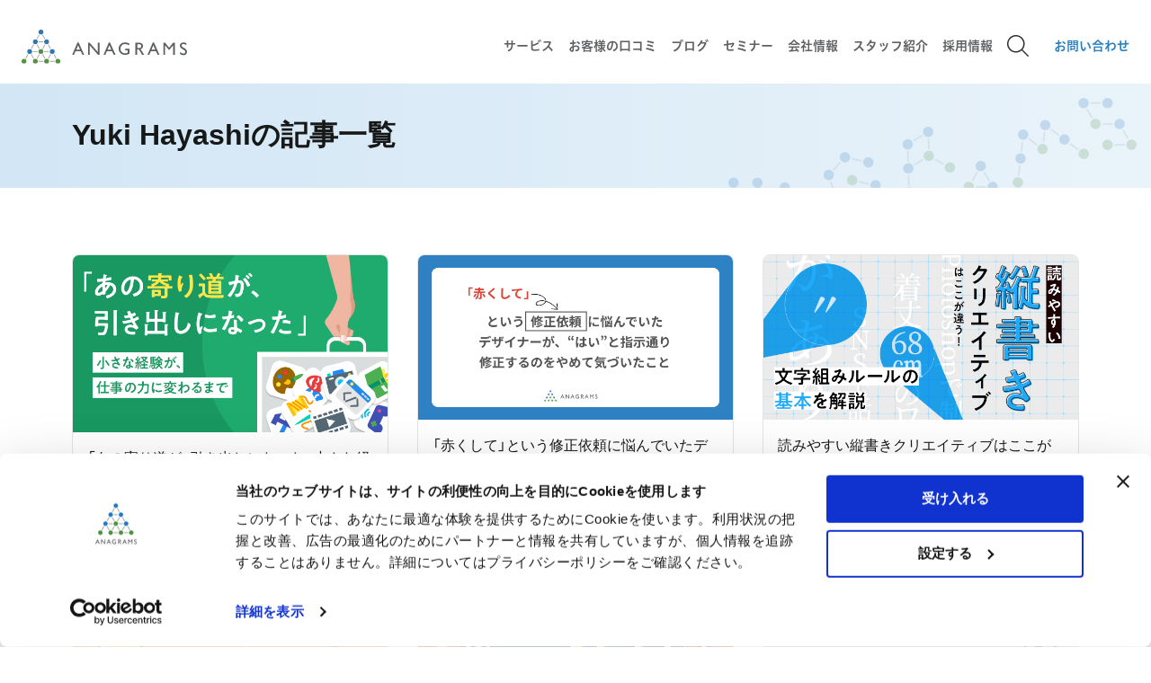

--- FILE ---
content_type: text/html; charset=UTF-8
request_url: https://anagrams.jp/author/yuki-hayashi/
body_size: 11388
content:
<!DOCTYPE html>
<html lang="ja">
<head>

<meta charset="UTF-8">
<meta name="viewport" content="width=device-width, initial-scale=1.0">
<meta content="telephone=no" name="format-detection" />
<title>Yuki Hayashi｜アナグラム株式会社</title>
<meta content="リスティング広告、Facebook広告などのご相談は、【運用型広告コンサルティング専門】アナグラム株式会社へ。「代理店からの乗り換え」「効果をもっと上げたい」などお客様の課題に一緒に取り組み、改善を目指します。" name="description">
<meta content="" name="keywords">
<link href="https://anagrams.jp/author/yuki-hayashi/" rel="canonical">

  <meta property="fb:app_id" content="1606999462848937">
  <meta property="og:locale" content="ja_JP">
  <meta property="og:site_name" content="アナグラム株式会社">
  <meta property="og:title" content="Yuki Hayashi｜アナグラム株式会社">
  <meta property="og:description" content="リスティング広告、Facebook広告などのご相談は、【運用型広告コンサルティング専門】アナグラム株式会社へ。「代理店からの乗り換え」「効果をもっと上げたい」などお客様の課題に一緒に取り組み、改善を目指します。">
  <meta property="og:url" content="https://anagrams.jp/author/yuki-hayashi/">
  <meta property="og:image" content="https://anagrams.jp/wp-content/uploads/anagrams_thumb.png">
  <meta property="og:type" content="article">
  <meta property="article:publisher" content="https://www.facebook.com/anagramsinc/">

  <meta name="twitter:card" content="summary_large_image">
  <meta name="twitter:site" content="@Anagrams_inc">
  <meta name="twitter:creator" content="@Anagrams_inc">
  <meta name="twitter:title" content="Yuki Hayashi｜アナグラム株式会社">
  <meta name="twitter:description" content="リスティング広告、Facebook広告などのご相談は、【運用型広告コンサルティング専門】アナグラム株式会社へ。「代理店からの乗り換え」「効果をもっと上げたい」などお客様の課題に一緒に取り組み、改善を目指します。">
  <meta name="twitter:image" content="https://anagrams.jp/wp-content/uploads/anagrams_thumb.png">

  <link href="https://anagrams.jp/author/yuki-hayashi/page/2/" rel="next">

<!-- wp_head -->
<script type="text/javascript" data-cookieconsent="ignore">
	window.dataLayer = window.dataLayer || [];

	function gtag() {
		dataLayer.push(arguments);
	}

	gtag("consent", "default", {
		ad_personalization: "denied",
		ad_storage: "denied",
		ad_user_data: "denied",
		analytics_storage: "denied",
		functionality_storage: "denied",
		personalization_storage: "denied",
		security_storage: "granted",
		wait_for_update: 500,
	});
	gtag("set", "ads_data_redaction", true);
	gtag("set", "url_passthrough", true);
</script>
<script type="text/javascript" data-cookieconsent="ignore">
		(function (w, d, s, l, i) {
		w[l] = w[l] || [];
		w[l].push({'gtm.start': new Date().getTime(), event: 'gtm.js'});
		var f = d.getElementsByTagName(s)[0], j = d.createElement(s), dl = l !== 'dataLayer' ? '&l=' + l : '';
		j.async = true;
		j.src = 'https://www.googletagmanager.com/gtm.js?id=' + i + dl;
		f.parentNode.insertBefore(j, f);
	})(
		window,
		document,
		'script',
		'dataLayer',
		'GTM-NHRTKMF'
	);
</script>
<script type="text/javascript"
		id="Cookiebot"
		src="https://consent.cookiebot.com/uc.js"
		data-implementation="wp"
		data-cbid="a370fd96-d73a-4aab-ba7e-2b1d1cf5ba57"
						data-culture="JA"
				data-blockingmode="auto"
	></script>
<meta name='robots' content='max-image-preview:large' />
<link rel='stylesheet' id='wp-block-library-css' href='https://anagrams.jp/wp-includes/css/dist/block-library/style.min.css?ver=6.7.4' type='text/css' media='all' />
<style id='classic-theme-styles-inline-css' type='text/css'>
/*! This file is auto-generated */
.wp-block-button__link{color:#fff;background-color:#32373c;border-radius:9999px;box-shadow:none;text-decoration:none;padding:calc(.667em + 2px) calc(1.333em + 2px);font-size:1.125em}.wp-block-file__button{background:#32373c;color:#fff;text-decoration:none}
</style>
<style id='global-styles-inline-css' type='text/css'>
:root{--wp--preset--aspect-ratio--square: 1;--wp--preset--aspect-ratio--4-3: 4/3;--wp--preset--aspect-ratio--3-4: 3/4;--wp--preset--aspect-ratio--3-2: 3/2;--wp--preset--aspect-ratio--2-3: 2/3;--wp--preset--aspect-ratio--16-9: 16/9;--wp--preset--aspect-ratio--9-16: 9/16;--wp--preset--color--black: #000000;--wp--preset--color--cyan-bluish-gray: #abb8c3;--wp--preset--color--white: #ffffff;--wp--preset--color--pale-pink: #f78da7;--wp--preset--color--vivid-red: #cf2e2e;--wp--preset--color--luminous-vivid-orange: #ff6900;--wp--preset--color--luminous-vivid-amber: #fcb900;--wp--preset--color--light-green-cyan: #7bdcb5;--wp--preset--color--vivid-green-cyan: #00d084;--wp--preset--color--pale-cyan-blue: #8ed1fc;--wp--preset--color--vivid-cyan-blue: #0693e3;--wp--preset--color--vivid-purple: #9b51e0;--wp--preset--gradient--vivid-cyan-blue-to-vivid-purple: linear-gradient(135deg,rgba(6,147,227,1) 0%,rgb(155,81,224) 100%);--wp--preset--gradient--light-green-cyan-to-vivid-green-cyan: linear-gradient(135deg,rgb(122,220,180) 0%,rgb(0,208,130) 100%);--wp--preset--gradient--luminous-vivid-amber-to-luminous-vivid-orange: linear-gradient(135deg,rgba(252,185,0,1) 0%,rgba(255,105,0,1) 100%);--wp--preset--gradient--luminous-vivid-orange-to-vivid-red: linear-gradient(135deg,rgba(255,105,0,1) 0%,rgb(207,46,46) 100%);--wp--preset--gradient--very-light-gray-to-cyan-bluish-gray: linear-gradient(135deg,rgb(238,238,238) 0%,rgb(169,184,195) 100%);--wp--preset--gradient--cool-to-warm-spectrum: linear-gradient(135deg,rgb(74,234,220) 0%,rgb(151,120,209) 20%,rgb(207,42,186) 40%,rgb(238,44,130) 60%,rgb(251,105,98) 80%,rgb(254,248,76) 100%);--wp--preset--gradient--blush-light-purple: linear-gradient(135deg,rgb(255,206,236) 0%,rgb(152,150,240) 100%);--wp--preset--gradient--blush-bordeaux: linear-gradient(135deg,rgb(254,205,165) 0%,rgb(254,45,45) 50%,rgb(107,0,62) 100%);--wp--preset--gradient--luminous-dusk: linear-gradient(135deg,rgb(255,203,112) 0%,rgb(199,81,192) 50%,rgb(65,88,208) 100%);--wp--preset--gradient--pale-ocean: linear-gradient(135deg,rgb(255,245,203) 0%,rgb(182,227,212) 50%,rgb(51,167,181) 100%);--wp--preset--gradient--electric-grass: linear-gradient(135deg,rgb(202,248,128) 0%,rgb(113,206,126) 100%);--wp--preset--gradient--midnight: linear-gradient(135deg,rgb(2,3,129) 0%,rgb(40,116,252) 100%);--wp--preset--font-size--small: 13px;--wp--preset--font-size--medium: 20px;--wp--preset--font-size--large: 36px;--wp--preset--font-size--x-large: 42px;--wp--preset--spacing--20: 0.44rem;--wp--preset--spacing--30: 0.67rem;--wp--preset--spacing--40: 1rem;--wp--preset--spacing--50: 1.5rem;--wp--preset--spacing--60: 2.25rem;--wp--preset--spacing--70: 3.38rem;--wp--preset--spacing--80: 5.06rem;--wp--preset--shadow--natural: 6px 6px 9px rgba(0, 0, 0, 0.2);--wp--preset--shadow--deep: 12px 12px 50px rgba(0, 0, 0, 0.4);--wp--preset--shadow--sharp: 6px 6px 0px rgba(0, 0, 0, 0.2);--wp--preset--shadow--outlined: 6px 6px 0px -3px rgba(255, 255, 255, 1), 6px 6px rgba(0, 0, 0, 1);--wp--preset--shadow--crisp: 6px 6px 0px rgba(0, 0, 0, 1);}:where(.is-layout-flex){gap: 0.5em;}:where(.is-layout-grid){gap: 0.5em;}body .is-layout-flex{display: flex;}.is-layout-flex{flex-wrap: wrap;align-items: center;}.is-layout-flex > :is(*, div){margin: 0;}body .is-layout-grid{display: grid;}.is-layout-grid > :is(*, div){margin: 0;}:where(.wp-block-columns.is-layout-flex){gap: 2em;}:where(.wp-block-columns.is-layout-grid){gap: 2em;}:where(.wp-block-post-template.is-layout-flex){gap: 1.25em;}:where(.wp-block-post-template.is-layout-grid){gap: 1.25em;}.has-black-color{color: var(--wp--preset--color--black) !important;}.has-cyan-bluish-gray-color{color: var(--wp--preset--color--cyan-bluish-gray) !important;}.has-white-color{color: var(--wp--preset--color--white) !important;}.has-pale-pink-color{color: var(--wp--preset--color--pale-pink) !important;}.has-vivid-red-color{color: var(--wp--preset--color--vivid-red) !important;}.has-luminous-vivid-orange-color{color: var(--wp--preset--color--luminous-vivid-orange) !important;}.has-luminous-vivid-amber-color{color: var(--wp--preset--color--luminous-vivid-amber) !important;}.has-light-green-cyan-color{color: var(--wp--preset--color--light-green-cyan) !important;}.has-vivid-green-cyan-color{color: var(--wp--preset--color--vivid-green-cyan) !important;}.has-pale-cyan-blue-color{color: var(--wp--preset--color--pale-cyan-blue) !important;}.has-vivid-cyan-blue-color{color: var(--wp--preset--color--vivid-cyan-blue) !important;}.has-vivid-purple-color{color: var(--wp--preset--color--vivid-purple) !important;}.has-black-background-color{background-color: var(--wp--preset--color--black) !important;}.has-cyan-bluish-gray-background-color{background-color: var(--wp--preset--color--cyan-bluish-gray) !important;}.has-white-background-color{background-color: var(--wp--preset--color--white) !important;}.has-pale-pink-background-color{background-color: var(--wp--preset--color--pale-pink) !important;}.has-vivid-red-background-color{background-color: var(--wp--preset--color--vivid-red) !important;}.has-luminous-vivid-orange-background-color{background-color: var(--wp--preset--color--luminous-vivid-orange) !important;}.has-luminous-vivid-amber-background-color{background-color: var(--wp--preset--color--luminous-vivid-amber) !important;}.has-light-green-cyan-background-color{background-color: var(--wp--preset--color--light-green-cyan) !important;}.has-vivid-green-cyan-background-color{background-color: var(--wp--preset--color--vivid-green-cyan) !important;}.has-pale-cyan-blue-background-color{background-color: var(--wp--preset--color--pale-cyan-blue) !important;}.has-vivid-cyan-blue-background-color{background-color: var(--wp--preset--color--vivid-cyan-blue) !important;}.has-vivid-purple-background-color{background-color: var(--wp--preset--color--vivid-purple) !important;}.has-black-border-color{border-color: var(--wp--preset--color--black) !important;}.has-cyan-bluish-gray-border-color{border-color: var(--wp--preset--color--cyan-bluish-gray) !important;}.has-white-border-color{border-color: var(--wp--preset--color--white) !important;}.has-pale-pink-border-color{border-color: var(--wp--preset--color--pale-pink) !important;}.has-vivid-red-border-color{border-color: var(--wp--preset--color--vivid-red) !important;}.has-luminous-vivid-orange-border-color{border-color: var(--wp--preset--color--luminous-vivid-orange) !important;}.has-luminous-vivid-amber-border-color{border-color: var(--wp--preset--color--luminous-vivid-amber) !important;}.has-light-green-cyan-border-color{border-color: var(--wp--preset--color--light-green-cyan) !important;}.has-vivid-green-cyan-border-color{border-color: var(--wp--preset--color--vivid-green-cyan) !important;}.has-pale-cyan-blue-border-color{border-color: var(--wp--preset--color--pale-cyan-blue) !important;}.has-vivid-cyan-blue-border-color{border-color: var(--wp--preset--color--vivid-cyan-blue) !important;}.has-vivid-purple-border-color{border-color: var(--wp--preset--color--vivid-purple) !important;}.has-vivid-cyan-blue-to-vivid-purple-gradient-background{background: var(--wp--preset--gradient--vivid-cyan-blue-to-vivid-purple) !important;}.has-light-green-cyan-to-vivid-green-cyan-gradient-background{background: var(--wp--preset--gradient--light-green-cyan-to-vivid-green-cyan) !important;}.has-luminous-vivid-amber-to-luminous-vivid-orange-gradient-background{background: var(--wp--preset--gradient--luminous-vivid-amber-to-luminous-vivid-orange) !important;}.has-luminous-vivid-orange-to-vivid-red-gradient-background{background: var(--wp--preset--gradient--luminous-vivid-orange-to-vivid-red) !important;}.has-very-light-gray-to-cyan-bluish-gray-gradient-background{background: var(--wp--preset--gradient--very-light-gray-to-cyan-bluish-gray) !important;}.has-cool-to-warm-spectrum-gradient-background{background: var(--wp--preset--gradient--cool-to-warm-spectrum) !important;}.has-blush-light-purple-gradient-background{background: var(--wp--preset--gradient--blush-light-purple) !important;}.has-blush-bordeaux-gradient-background{background: var(--wp--preset--gradient--blush-bordeaux) !important;}.has-luminous-dusk-gradient-background{background: var(--wp--preset--gradient--luminous-dusk) !important;}.has-pale-ocean-gradient-background{background: var(--wp--preset--gradient--pale-ocean) !important;}.has-electric-grass-gradient-background{background: var(--wp--preset--gradient--electric-grass) !important;}.has-midnight-gradient-background{background: var(--wp--preset--gradient--midnight) !important;}.has-small-font-size{font-size: var(--wp--preset--font-size--small) !important;}.has-medium-font-size{font-size: var(--wp--preset--font-size--medium) !important;}.has-large-font-size{font-size: var(--wp--preset--font-size--large) !important;}.has-x-large-font-size{font-size: var(--wp--preset--font-size--x-large) !important;}
:where(.wp-block-post-template.is-layout-flex){gap: 1.25em;}:where(.wp-block-post-template.is-layout-grid){gap: 1.25em;}
:where(.wp-block-columns.is-layout-flex){gap: 2em;}:where(.wp-block-columns.is-layout-grid){gap: 2em;}
:root :where(.wp-block-pullquote){font-size: 1.5em;line-height: 1.6;}
</style>
<link rel='stylesheet' id='flexible-table-block-css' href='https://anagrams.jp/wp-content/plugins/flexible-table-block/build/style-index.css?ver=1744333527' type='text/css' media='all' />
<style id='flexible-table-block-inline-css' type='text/css'>
.wp-block-flexible-table-block-table.wp-block-flexible-table-block-table>table{width:100%;max-width:100%;border-collapse:collapse;}.wp-block-flexible-table-block-table.wp-block-flexible-table-block-table.is-style-stripes tbody tr:nth-child(odd) th{background-color:#f0f0f1;}.wp-block-flexible-table-block-table.wp-block-flexible-table-block-table.is-style-stripes tbody tr:nth-child(odd) td{background-color:#f0f0f1;}.wp-block-flexible-table-block-table.wp-block-flexible-table-block-table.is-style-stripes tbody tr:nth-child(even) th{background-color:#ffffff;}.wp-block-flexible-table-block-table.wp-block-flexible-table-block-table.is-style-stripes tbody tr:nth-child(even) td{background-color:#ffffff;}.wp-block-flexible-table-block-table.wp-block-flexible-table-block-table>table tr th,.wp-block-flexible-table-block-table.wp-block-flexible-table-block-table>table tr td{border-width:1px;border-style:solid;border-color:#c8cacb;text-align:left;vertical-align:middle;}.wp-block-flexible-table-block-table.wp-block-flexible-table-block-table>table tr td{background-color:#fafafa;}@media screen and (min-width:769px){.wp-block-flexible-table-block-table.is-scroll-on-pc{overflow-x:scroll;}.wp-block-flexible-table-block-table.is-scroll-on-pc table{max-width:none;align-self:self-start;}}@media screen and (max-width:768px){.wp-block-flexible-table-block-table.is-scroll-on-mobile{overflow-x:scroll;}.wp-block-flexible-table-block-table.is-scroll-on-mobile table{max-width:none;align-self:self-start;}.wp-block-flexible-table-block-table table.is-stacked-on-mobile th,.wp-block-flexible-table-block-table table.is-stacked-on-mobile td{width:100%!important;display:block;}}
</style>
<link rel='stylesheet' id='crp-style-rounded-thumbs-css' href='https://anagrams.jp/wp-content/plugins/contextual-related-posts/css/rounded-thumbs.min.css?ver=4.1.0' type='text/css' media='all' />
<style id='crp-style-rounded-thumbs-inline-css' type='text/css'>

			.crp_related.crp-rounded-thumbs a {
				width: 150px;
                height: 150px;
				text-decoration: none;
			}
			.crp_related.crp-rounded-thumbs img {
				max-width: 150px;
				margin: auto;
			}
			.crp_related.crp-rounded-thumbs .crp_title {
				width: 100%;
			}
			
</style>
<link rel='stylesheet' id='hcb-style-css' href='https://anagrams.jp/wp-content/plugins/highlighting-code-block/build/css/hcb--light.css?ver=2.0.1' type='text/css' media='all' />
<style id='hcb-style-inline-css' type='text/css'>
:root{--hcb--fz--base: 14px}:root{--hcb--fz--mobile: 13px}:root{--hcb--ff:Menlo, Consolas, "Hiragino Kaku Gothic ProN", "Hiragino Sans", Meiryo, sans-serif;}
</style>
<script type="text/javascript" src="https://anagrams.jp/wp-includes/js/jquery/jquery.min.js?ver=3.7.1" id="jquery-core-js"></script>
<script type="text/javascript" src="https://anagrams.jp/wp-includes/js/jquery/jquery-migrate.min.js?ver=3.4.1" id="jquery-migrate-js"></script>
<link rel="https://api.w.org/" href="https://anagrams.jp/wp-json/" /><link rel="alternate" title="JSON" type="application/json" href="https://anagrams.jp/wp-json/wp/v2/users/123" />                <script>
                    var ajaxUrl = 'https://anagrams.jp/wp-admin/admin-ajax.php';
                </script>
        		<style type="text/css" id="wp-custom-css">
			.override-style::after {
    content: none !important;
}		</style>
		<!-- /wp_head -->
<link rel="preconnect" href="https://js.hsforms.net" crossorigin>
<link rel="preconnect" href="https://forms.hsforms.com" crossorigin>
<link rel="preconnect" href="https://static.hsappstatic.net" crossorigin>
<link rel="preconnect" href="https://www.google.com" crossorigin>
<link rel="preconnect" href="https://www.gstatic.com" crossorigin>
<link rel="dns-prefetch" href="//js.hsforms.net">
<link rel="dns-prefetch" href="//www.google.com">


<link href="https://anagrams.jp/wp-content/themes/anagrams2023/favicon.ico" rel="shortcut icon">
<link href="https://anagrams.jp/wp-content/themes/anagrams2023/common/images/apple-touch-icon.png" rel="apple-touch-icon" sizes="180x180">
<link href="https://anagrams.jp/wp-content/themes/anagrams2023/common/images/android-touch-icon.png" rel="icon" sizes="192x192" type="image/png">

<link rel="stylesheet" href="https://cdn.jsdelivr.net/npm/yakuhanjp@3.4.1/dist/css/yakuhanjp.min.css">
<script src="https://webfont.fontplus.jp/accessor/script/fontplus.js?G510VhfOKjU%3D&box=OPPN6k-9wLQ%3D&aa=1&ab=2"></script>
<link href="https://anagrams.jp/wp-content/themes/anagrams2023/assets/css/icon.css" rel="stylesheet" type="text/css" media="all"><!--WEBアイコン-->
<link href="https://anagrams.jp/wp-content/themes/anagrams2023/assets/css/style.min.css" rel="stylesheet" type="text/css" media="all"><!--基本スタイル-->

<!-- Google Analytics -->
<!--
<script>
  (function(i,s,o,g,r,a,m){i['GoogleAnalyticsObject']=r;i[r]=i[r]||function(){
  (i[r].q=i[r].q||[]).push(arguments)},i[r].l=1*new Date();a=s.createElement(o),
  m=s.getElementsByTagName(o)[0];a.async=1;a.src=g;m.parentNode.insertBefore(a,m)
  })(window,document,'script','https://www.google-analytics.com/analytics.js','ga');

  ga('create', 'UA-24627832-1', 'auto');
  ga('set', 'dimension1', 'Anagrams Referrer Spam Block');

  ga('send', 'pageview');

</script>
-->


<!-- Cookiebot によりGTMタグ実装するためコメントアウト -->
<!-- Google Tag Manager -->
<!--
<script>(function(w,d,s,l,i){w[l]=w[l]||[];w[l].push({'gtm.start':
new Date().getTime(),event:'gtm.js'});var f=d.getElementsByTagName(s)[0],
j=d.createElement(s),dl=l!='dataLayer'?'&l='+l:'';j.async=true;j.src=
'https://www.googletagmanager.com/gtm.js?id='+i+dl;f.parentNode.insertBefore(j,f);
})(window,document,'script','dataLayer','GTM-NHRTKMF');</script>
-->
<!-- End Google Tag Manager -->
<!-- /Google Analytics -->

<link href="https://anagrams.jp/wp-content/themes/anagrams2023/assets/css/blog.min.css" rel="stylesheet" type="text/css" media="all">



<script type='text/javascript' src="https://anagrams.jp/wp-content/themes/anagrams2023/assets/js/targetblank.js?updated=20240621-1552"></script>
</head>
<body>
 <div class="wrapper">
  <header id="header">
    <div class="header-in">
        <div class="logo"><a href="/"><img src="https://anagrams.jp/wp-content/themes/anagrams2023/assets/img/logo.svg" alt="アナグラム株式会社"></a></div>
        
   <nav id="gnav">
     <div id="gnav-sp">
       
     <div class="search-overlay">
       <div class="search-block-body">
         <div class="search-block-header">
           <a href="/" class="logo"><img src="https://anagrams.jp/wp-content/themes/anagrams2023/assets/img/logo.svg" alt="アナグラム株式会社"></a>
         </div>
         <form class="search-form" action="/" method="get">
           <div class="search-set active">
             <input type="text" title="Search" name="s" id="s" placeholder="サービス、記事を検索">
             <input id="searchsubmit" type="submit" alt="検索" value="">
           </div>
         </form>
         <div class="close">閉じる</div> 
       </div><!--//search-block-body-->
     </div>
 
       <div class="group" ontouchstart="">
         <a href="/contact/" class="menu-contact">お問い合わせ</a>
         <button type="button" class="btn-menu"><span class="open-btn-menu"></span></button>
       </div>
 
     <div id="global-nav">
       <div class="search-block">
         <div class="search-btn">サービス、記事を検索</div>
       </div><!--//search-block-->
       <div class="gnav-body">
       <ul>
         <li><a class="open-sp">サービス<span></span></a>
           <div class="open-menu-sp">
             <div class="gnav-title"><a href="/services/" class="icon-arrow">サービストップページ</a></div>
             <div class="menu">
               <ul>
                 <li><a href="/services/programmaticad/">広告運用代行</a>
                   <ul class="sub-cat">
                     <li><a href="/services/listing/">リスティング広告運用</a></li>
                     <li><a href="/services/sns/">SNS・動画プラットフォーム広告</a></li>
                     <li><a href="/services/movie/">動画広告</a></li>
                     <li><a href="/services/datafeed/">データフィード広告</a></li>
                   </ul>
                   <div class="all-link"><a href="/services/programmaticad/">広告運用代行一覧を見る</a></div>
                 </li>
                 <li><a href="/services/programmaticad/">インハウス支援</a>
                   <ul class="sub-cat">
					   <li><a href="/services/consulting/">広告アカウント分析</a></li>
                     <li><a href="/services/sns/">運用型広告セミナー</a></li>
                   </ul>
                   <div class="all-link"><a href="/services/consulting/">インハウス支援一覧を見る</a></div>
                 </li>
                 <li><a href="/services/marketing-support/">マーケティング支援</a>
				   <ul class="sub-cat">
                     <li><a href="/services/business-incubation/">出資を伴うビジネス・インキュベーション</a></li>                                
                   </ul>
				   </li>
                 <li><a href="/services/creative/">クリエイティブ制作支援</a></li>
                 <li><a href="/services/web-analysis-consulting/">Web解析コンサルティング</a>
				   <ul class="sub-cat">
                     <li><a href="/services/measurement-solution-introduction-support-service/">広告効果計測ソリューション導入支援サービス</a></li>                                
                   </ul>
                 </li>
               </ul>
             </div><!--//menu-->
           </div><!--//open-menu-sp-->
         </li>
         <!--li><a href="/why-us/">特長</a></li-->
		 <li><a href="/cases/">お客様の口コミ</a></li>
         <li><a href="#" class="open-sp">ブログ<span></span></a>
           <div class="open-menu-sp">
             <div class="gnav-title"><a href="/blog/" class="icon-arrow">ブログトップページ</a></div>
             <div class="menu">
               <ul>
          <li><a href="/blog/listing_new/">運用型広告の最新情報</a></li>
          <li><a href="/blog/listing-ads/google_adwords/">Google広告</a></li>
          <li><a href="/blog/listing-ads/yahoo_promotion/">Yahoo!広告</a></li>
          <li><a href="/blog/sns-ads/facebook_ad/">Meta広告（Facebook広告）</a></li>
          <li><a href="/blog/sns-ads/twitter_ad/">X広告</a></li>
          <li><a href="/blog/sns-ads/line_ad/"> LINE広告</a></li>
          <li><a href="/blog/technology/">アドテクノロジー</a></li>
		  <li><a href="/blog/web_analytics/google_analytics/">GA4</a></li>
          <li><a href="/blog/creative/">クリエイティブ</a></li>
          <li><a href="/blog/creative/video-ads/">動画広告</a></li>
		  <li><a href="/blog/industry-trends/b2b/">BtoB</a></li>
          <li><a href="/blog/activity/">社内活動</a></li>
               </ul>
             </div><!--//menu-->
           </div><!--//open-menu-sp-->
         </li>
		 <li><a href="/info/seminar/">セミナー</a></li>
         <li><a href="/recruit/staff/">スタッフ紹介</a></li>
         <li><a href="#" class="open-sp">会社情報<span></span></a>
           <div class="open-menu-sp">
             <div class="gnav-title"><a href="/about/" class="icon-arrow">会社情報トップページ</a></div>
             <div class="menu">
               <ul>
                 <li><a href="/about/philosophy/">企業理念</a></li>
                 <li><a href="/about/vision/">ビジョン</a></li>
                 <li><a href="/about/mission/">ミッション</a></li>
                 <li><a href="/about/value/">バリュー</a></li>
                 <li><a href="/about/books/">執筆書籍</a></li>
                 <li><a href="/about/organization/">組織形態</a></li>
                 <li><a href="/about/growthhack/">グロースハック</a></li>
                 <li><a href="/about/way/">行動指針</a></li>
                 <li><a href="/about/company/">会社概要</a></li>
				 <li><a href="/about/isms-certification/">ISMS認証</a></li>
                 <li><a href="/about/e_publicnotice/">電子公告</a></li>
                 <li><a href="/about/character/">キャラクター紹介</a></li>
               </ul>
             </div><!--//menu-->
           </div><!--//open-menu-sp-->
         </li>
         <li><a href="#" class="open-sp">採用情報<span></span></a>
           <div class="open-menu-sp">
             <div class="gnav-title"><a href="/recruit/" class="icon-arrow">採用情報トップページ</a></div>
             <div class="menu">
               <ul>
                 <li><a href="/recruit/#section2">募集中の職種</a>
                   <ul class="sub-cat">
                                         <li><a href="/recruit/programmatic-advertising-expert/">運用型広告エキスパート</a></li>
                                                                                 <li><a href="/recruit/webdesigner/">Webデザイナー</a></li>
                                                             <li><a href="/recruit/engineer/">テックリードエンジニア</a></li>
                                         <li><a href="https://anagrams.jp/recruit/future-crew/">新卒・長期インターン</a></li>
                                       </ul>
                 </li>
                 <li><span class="link-none">アナグラムで働く</span>
                   <ul class="sub-cat">
                     <li><a href="/recruit/crew/">求める人物像</a></li>
                     <li><a href="/recruit/benefits/">福利厚生</a></li>
                   </ul>
                 </li>
                 <li><span class="link-none">アナグラムを知る</span>
                   <ul class="sub-cat">
                     <li><a href="/recruit/graph/">グラフで見るアナグラム</a></li>
                     <li><a href="/recruit/staff-interview/">スタッフインタビュー</a></li>
                     <li><a href="https://anagrams.jp/recruit/anagrams-meetup/" target="_blank">オンライン会社説明会</a></li>
                   </ul>
                 </li>
               </ul>
             </div><!--//menu-->
           </div><!--//open-menu-sp-->
         </li>
       </ul>
     </div><!--//gnav-body-->
   </div><!--//global-nav-->
   </div><!--//gnav-sp-->

     <div id="gnav-pc">
     <ul>
 
     <li><a href="#" class="open"><span>サービス</span></a>
      <div class="open-menu">
       <div class="open-menu-body">
         <div class="open-menu-in">
       
       <div class="gnav-title">
        <a href="/services/" class="icon-arrow">サービストップ</a>
        <a class="menu-close">閉じる</a>
       </div>
       
<div class="menu">
               <ul>
                 <li><a href="/services/programmaticad/">広告運用代行</a>
                   <ul class="sub-cat">
                     <li><a href="/services/listing/">リスティング広告運用</a></li>
                     <li><a href="/services/sns/">SNS・動画プラットフォーム広告</a></li>
                     <li><a href="/services/movie/">動画広告</a></li>
                     <li><a href="/services/datafeed/">データフィード広告</a></li>
                     <!--li><a href="#">その他の広告</a></li-->
                   </ul>
                   <div class="all-link"><a href="/services/programmaticad/">広告運用代行一覧を見る</a></div>
                 </li>
                 <li><a href="/services/consulting/">広告運用インハウス支援</a>
				   <ul class="sub-cat">
                     <li><a href="/services/listing/">運用型広告アカウント分析</a></li> 
                     <li><a href="/services/sns/">運用型広告セミナー</a></li>
                   </ul>
                   <div class="all-link"><a href="/services/consulting/">インハウス支援一覧を見る</a></div>
                 </li>
                 <li><a href="/services/marketing-support/">マーケティング支援</a>
				   <ul class="sub-cat">
                     <li><a href="/services/business-incubation/">出資を伴うビジネス・インキュベーション</a></li>                                
                   </ul>
				   </li>
                 <li><a href="/services/creative/">クリエイティブ制作支援</a></li>
                 <li><a href="/services/web-analysis-consulting/">Web解析コンサルティング</a>
				   <ul class="sub-cat">
                     <li><a href="/services/measurement-solution-introduction-support-service/">広告効果計測ソリューション導入支援サービス</a></li>                                
                   </ul>
                 </li>
               </ul>
             </div><!--//menu-->
      </div></div></div><!--//open-menu-->
     </li>
     <!--li><a href="/why-us/"><span>特長</span></a></li-->
	 <li><a href="/cases/"><span>お客様の口コミ</span></a></li>
 
     <li><a href="#" class="open"><span>ブログ</span></a>
      <div class="open-menu"><div class="open-menu-body"><div class="open-menu-in">
        
       <div class="gnav-title">
        <a href="/blog/" class="icon-arrow">ブログトップ</a>
        <a class="menu-close">閉じる</a>
       </div>
        <div class="menu">
         <ul>
          <li><a href="/blog/listing_new/">運用型広告の最新情報</a></li>
          <li><a href="/blog/listing-ads/google_adwords/">Google広告</a></li>
          <li><a href="/blog/listing-ads/yahoo_promotion/">Yahoo!広告</a></li>
          <li><a href="/blog/sns-ads/facebook_ad/">Meta広告（Facebook広告）</a></li>
          <li><a href="/blog/sns-ads/twitter_ad/">X広告</a></li>
          <li><a href="/blog/sns-ads/line_ad/"> LINE広告</a></li>
          <li><a href="/blog/technology/">アドテクノロジー</a></li>
		  <li><a href="/blog/web_analytics/google_analytics/">GA4</a></li>
          <li><a href="/blog/creative/">クリエイティブ</a></li>
          <li><a href="/blog/creative/video-ads/">動画広告</a></li>
		  <li><a href="/blog/industry-trends/b2b/">BtoB</a></li>
          <li><a href="/blog/activity/">社内活動</a></li>
         </ul>
        </div><!--//menu-->
       </div></div></div><!--//open-menu-->
     </li>
	<li><a href="/info/seminar/">セミナー</a></li>
     <li><a href="#" class="open"><span>会社情報</span></a>
      <div class="open-menu"><div class="open-menu-body"><div class="open-menu-in">
       
       <div class="gnav-title">
        <a href="/about/" class="icon-arrow">会社情報トップ</a>
        <a class="menu-close">閉じる</a>
       </div>
       <div class="menu">
        <ul>
         <li><a href="/about/philosophy/">企業理念</a></li>
         <li><a href="/about/vision/">ビジョン</a></li>
         <li><a href="/about/mission/">ミッション</a></li>
         <li><a href="/about/value/">バリュー</a></li>
         <li><a href="/about/books/">執筆書籍</a></li>
         <li><a href="/about/organization/">組織形態</a></li>
         <li><a href="/about/growthhack/">グロースハック</a></li>
         <li><a href="/about/way/">行動指針</a></li>
         <li><a href="/about/company/">会社概要</a></li>
         <li><a href="/about/isms-certification/">ISMS認証</a></li>
         <li><a href="/about/e_publicnotice/">電子公告</a></li>
         <li><a href="/about/character/">キャラクター紹介</a></li>
        </ul>
       </div><!--//menu-->
      </div></div></div><!--//open-menu-->
     </li>
     <li><a href="/recruit/staff/"><span>スタッフ紹介</span></a></li>
 
     <li><a href="#" class="open"><span>採用情報</span></a>
      <div class="open-menu"><div class="open-menu-body"><div class="open-menu-in">
       
       <div class="gnav-title">
        <a href="/recruit/" class="icon-arrow">採用情報トップ</a>
        <a class="menu-close">閉じる</a>
       </div>
       <div class="menu">
        <ul>
         <li><a href="/recruit/#section2">募集中の職種</a>
          <ul class="sub-cat">
                     <li><a href="/recruit/programmatic-advertising-expert/">運用型広告エキスパート</a></li>
                                         <li><a href="/recruit/webdesigner/">Webデザイナー</a></li>
                               <li><a href="/recruit/engineer/">テックリードエンジニア</a></li>
                     <li><a href="https://anagrams.jp/recruit/future-crew/">新卒・長期インターン</a></li>
                    </ul></li>
          <li><span class="link-none">アナグラムで働く</span>
           <ul class="sub-cat">
            <li><a href="/recruit/crew/">求める人物像</a></li>
            <li><a href="/recruit/benefits/">福利厚生</a></li>
           </ul></li>
           <li><span class="link-none">アナグラムを知る</span>
            <ul class="sub-cat">
             <li><a href="/recruit/graph/">グラフで見るアナグラム</a></li>
             <li><a href="/recruit/staff-interview/">スタッフインタビュー</a></li>
             <li><a href="https://anagrams.jp/recruit/anagrams-meetup/" target="_blank">オンライン会社説明会</a></li>
            </ul></li>
         </ul>
        </div><!--//menu-->
       </div><!--//open-menu-in-->
      </div><!--//open-menu-body-->
      </div><!--//open-menu-->
     </li>
     <li class="search"><a href="#" class="s-open"><img src="https://anagrams.jp/wp-content/themes/anagrams2023/assets/img/icon-search-bk.png" alt="検索"></a>
      <div class="search-open">
       <form class="search-form" action="/" method="get">
        <div class="search-set">
        <input type="text" title="Search" name="s" id="s" placeholder="サービス、記事を検索">
        <input id="searchsubmit" type="submit" alt="検索" value="">
        </div>
        <div class="s-close"></div>
       </form>
      </div>
     </li>
     <li class="contact"><a href="/contact/">お問い合わせ</a></li>
     </ul>
     
    </div><!--//gnav-pc-->
   </nav><!--//gnav-->
 
  </div><!--//header-in-->
  </header>
<div id="contents">
  <main id="main" class="archive-blog">
    <div class="contents-header">
      <div class="no-inner">
        <h1 class="heading-title">Yuki Hayashiの記事一覧</h1></h1>
      </div>
    </div>

    <div class="contents-body">
      <div class="inner">
              <div class="blog-block">
        <div class="card-parent-blog">
        <div class="card-grid column-3">
          			      <article class="card-article ">
<div class="card-content">
  <h3 class="card-title">「あの寄り道が、引き出しになった」小さな経験が、仕事の力に変わるまで</h3>
  <ul class="post-meta">
    <li class="post-date"><time>2025年11月21日</time></li>
    <li class="post-auth"><a href="https://anagrams.jp/author/yuki-hayashi/" class="inlink">Yuki Hayashi</a></li>
  </ul>
</div>
<figure class="card-thumb">
	  	  <img width="1280" height="720" src="https://anagrams.jp/wp-content/uploads/2b5350a4dbd9bbef3c5e0b2eac71fca6.png" class="attachment-full size-full wp-post-image" alt="「あの寄り道が、引き出しになった」小さな経験が、仕事の力に変わるまで" decoding="async" fetchpriority="high" />	  </figure>
<a href="https://anagrams.jp/blog/turn-experience-into-skill/" class="more-link">続きを見る</a>
</article>
          			      <article class="card-article ">
<div class="card-content">
  <h3 class="card-title">「赤くして」という修正依頼に悩んでいたデザイナーが、”はい”と指示通り修正するのをやめて気づいたこと</h3>
  <ul class="post-meta">
    <li class="post-date"><time>2025年08月27日</time></li>
    <li class="post-auth"><a href="https://anagrams.jp/author/yuki-hayashi/" class="inlink">Yuki Hayashi</a></li>
  </ul>
</div>
<figure class="card-thumb">
	  	  <img width="1280" height="670" src="https://anagrams.jp/wp-content/uploads/correction-requests-are-opportunities-for-growth_header.png" class="attachment-full size-full wp-post-image" alt="「赤くして」という修正依頼に悩んでいたデザイナーが、”はい”と指示通り修正するのをやめて気づいたこと" decoding="async" />	  </figure>
<a href="https://anagrams.jp/blog/correction-requests-are-opportunities-for-growth/" class="more-link">続きを見る</a>
</article>
          			      <article class="card-article ">
<div class="card-content">
  <h3 class="card-title">読みやすい縦書きクリエイティブはここが違う！文字組みルールの基本を解説</h3>
  <ul class="post-meta">
    <li class="post-date"><time>2025年07月16日</time></li>
    <li class="post-auth"><a href="https://anagrams.jp/author/yuki-hayashi/" class="inlink">Yuki Hayashi</a></li>
  </ul>
</div>
<figure class="card-thumb">
	  	  <img width="1280" height="670" src="https://anagrams.jp/wp-content/uploads/rules-for-vertical-text-creative-composition_header.png" class="attachment-full size-full wp-post-image" alt="読みやすい縦書きクリエイティブはここが違う！文字組みルールの基本を解説" decoding="async" />	  </figure>
<a href="https://anagrams.jp/blog/rules-for-vertical-text-creative-composition/" class="more-link">続きを見る</a>
</article>
          			      <article class="card-article ">
<div class="card-content">
  <h3 class="card-title">広告運用者がバナー制作を依頼するときに押さえておきたい5つのこと【発注依頼書付き】</h3>
  <ul class="post-meta">
    <li class="post-date"><time>2025年02月03日</time></li>
    <li class="post-auth"><a href="https://anagrams.jp/author/yuki-hayashi/" class="inlink">Yuki Hayashi</a></li>
  </ul>
</div>
<figure class="card-thumb">
	  	  <img width="1280" height="670" src="https://anagrams.jp/wp-content/uploads/5-points-to-consider-when-requesting-banner-production_header.png" class="attachment-full size-full wp-post-image" alt="広告運用者がバナー制作を依頼するときに押さえておきたい5つのこと【発注依頼書付き】" decoding="async" />	  </figure>
<a href="https://anagrams.jp/blog/5-points-to-consider-when-requesting-banner-production/" class="more-link">続きを見る</a>
</article>
          			      <article class="card-article ">
<div class="card-content">
  <h3 class="card-title">動画広告にインパクトを！使いやすいモーショングラフィックスの種類7選</h3>
  <ul class="post-meta">
    <li class="post-date"><time>2025年01月24日</time></li>
    <li class="post-auth"><a href="https://anagrams.jp/author/yuki-hayashi/" class="inlink">Yuki Hayashi</a></li>
  </ul>
</div>
<figure class="card-thumb">
	  	  <img width="1280" height="670" src="https://anagrams.jp/wp-content/uploads/7-easy-to-use-motion-graphics.jpg" class="attachment-full size-full wp-post-image" alt="動画広告にインパクトを！使いやすいモーショングラフィックスの種類7選" decoding="async" />	  </figure>
<a href="https://anagrams.jp/blog/7-easy-to-use-motion-graphics/" class="more-link">続きを見る</a>
</article>
          			      <article class="card-article ">
<div class="card-content">
  <h3 class="card-title">【ランディングページを「育てる」】LPOを前提としたデザイン・コーディングについて考える</h3>
  <ul class="post-meta">
    <li class="post-date"><time>2023年01月23日</time></li>
    <li class="post-auth"><a href="https://anagrams.jp/author/yuki-hayashi/" class="inlink">Yuki Hayashi</a></li>
  </ul>
</div>
<figure class="card-thumb">
	  	  <img width="1280" height="670" src="https://anagrams.jp/wp-content/uploads/design-based-on-lpo_header-1.png" class="attachment-full size-full wp-post-image" alt="【ランディングページを「育てる」】LPOを前提としたデザイン・コーディングについて考える" decoding="async" />	  </figure>
<a href="https://anagrams.jp/blog/design-based-on-lpo/" class="more-link">続きを見る</a>
</article>
          			      <article class="card-article ">
<div class="card-content">
  <h3 class="card-title">バナー広告に活かせる心理学7選【目的別に紹介】</h3>
  <ul class="post-meta">
    <li class="post-date"><time>2023年01月13日</time></li>
    <li class="post-auth"><a href="https://anagrams.jp/author/yuki-hayashi/" class="inlink">Yuki Hayashi</a></li>
  </ul>
</div>
<figure class="card-thumb">
	  	  <img width="1280" height="670" src="https://anagrams.jp/wp-content/uploads/psychology-for-banner-ads_header.png" class="attachment-full size-full wp-post-image" alt="バナー広告に活かせる心理学7選【目的別に紹介】" decoding="async" />	  </figure>
<a href="https://anagrams.jp/blog/psychology-for-banner-ads/" class="more-link">続きを見る</a>
</article>
          			      <article class="card-article ">
<div class="card-content">
  <h3 class="card-title">Twitter投稿における画像作成の流れと意識すべきポイント</h3>
  <ul class="post-meta">
    <li class="post-date"><time>2022年06月13日</time></li>
    <li class="post-auth"><a href="https://anagrams.jp/author/yuki-hayashi/" class="inlink">Yuki Hayashi</a></li>
  </ul>
</div>
<figure class="card-thumb">
	  	  <img width="1200" height="630" src="https://anagrams.jp/wp-content/uploads/43d7669ce5e02832804346f504629bae.jpg" class="attachment-full size-full wp-post-image" alt="Twitter投稿における画像作成の流れと意識すべきポイント" decoding="async" />	  </figure>
<a href="https://anagrams.jp/blog/flow-of-image-creation-in-twitter-posting/" class="more-link">続きを見る</a>
</article>
                  </div>
        </div>
        </div>
        <div class="blog-footer">
            <div class="pager"></div>        </div><!--//blog-footer-->
          </div><!-- /.contents-body -->
    </div>

  </main>

    <!--カテゴリリスト-->
    <div class="category-block block-over">
  <div class="no-inner">
    <div class="block-header">
      <h2 class="title px20">記事をカテゴリから探す</h2>
    </div>
 
    <div class="nav-group">
      <ul class="list-cat">
                    <li class="list-item"><a href="https://anagrams.jp/blog/listing_new/">運用型広告の最新情報</a></li>
                <li class="list-item"><a href="https://anagrams.jp/blog/fundamentals/">運用型広告の基礎</a></li>
                <li class="list-item"><a href="https://anagrams.jp/blog/fundamentals/terminology-framework/">用語・フレームワーク</a></li>
                <li class="list-item"><a href="https://anagrams.jp/blog/listing_knowhow/">運用型広告ノウハウ</a></li>
                <li class="list-item"><a href="https://anagrams.jp/blog/listing-ads/">リスティング広告</a></li>
                <li class="list-item"><a href="https://anagrams.jp/blog/listing-ads/google_adwords/">Google広告</a></li>
                <li class="list-item"><a href="https://anagrams.jp/blog/listing-ads/google_adwords/search-ads/">検索広告</a></li>
                <li class="list-item"><a href="https://anagrams.jp/blog/listing-ads/google_adwords/p-max/">P-MAX</a></li>
                <li class="list-item"><a href="https://anagrams.jp/blog/listing-ads/google_adwords/shopping-ads/">ショッピング広告</a></li>
                <li class="list-item"><a href="https://anagrams.jp/blog/listing-ads/google_adwords/google_gdn/">Google ディスプレイネットワーク（GDN）</a></li>
                <li class="list-item"><a href="https://anagrams.jp/blog/listing-ads/yahoo_promotion/">Yahoo!広告</a></li>
                <li class="list-item"><a href="https://anagrams.jp/blog/listing-ads/yahoo_promotion/yahoo_ydn/">Yahoo!ディスプレイ広告（YDA）</a></li>
                <li class="list-item"><a href="https://anagrams.jp/blog/listing-ads/microsoft-advertising/">Microsoft広告</a></li>
                <li class="list-item"><a href="https://anagrams.jp/blog/sns-ads/">SNS広告</a></li>
                <li class="list-item"><a href="https://anagrams.jp/blog/sns-ads/facebook_ad/">Meta広告（Facebook広告）</a></li>
                <li class="list-item"><a href="https://anagrams.jp/blog/sns-ads/instagram_ad/">Instagram広告</a></li>
                <li class="list-item"><a href="https://anagrams.jp/blog/sns-ads/twitter_ad/">X広告（Twitter広告）</a></li>
                <li class="list-item"><a href="https://anagrams.jp/blog/sns-ads/line_ad/">LINE広告</a></li>
                <li class="list-item"><a href="https://anagrams.jp/blog/sns-ads/tiktok-ads/">TikTok広告</a></li>
                <li class="list-item"><a href="https://anagrams.jp/blog/sns-ads/pinterest-ads/">Pinterest アド</a></li>
                <li class="list-item"><a href="https://anagrams.jp/blog/other-ads/">その他の運用型広告</a></li>
                <li class="list-item"><a href="https://anagrams.jp/blog/other-ads/mercari-ads/">メルカリAds</a></li>
                <li class="list-item"><a href="https://anagrams.jp/blog/other-ads/smartnews-ads/">スマートニュース広告</a></li>
                <li class="list-item"><a href="https://anagrams.jp/blog/other-ads/amazon-ad/">Amazon広告</a></li>
                <li class="list-item"><a href="https://anagrams.jp/blog/other-ads/criteo/">Criteo</a></li>
                <li class="list-item"><a href="https://anagrams.jp/blog/other-ads/apple-search-ads/">Apple Ads（旧：Apple Search Ads）</a></li>
                <li class="list-item"><a href="https://anagrams.jp/blog/other-ads/rtb-house/">RTB House</a></li>
                <li class="list-item"><a href="https://anagrams.jp/blog/creative/">クリエイティブ</a></li>
                <li class="list-item"><a href="https://anagrams.jp/blog/creative/shooting/">撮影</a></li>
                <li class="list-item"><a href="https://anagrams.jp/blog/creative/video-ads/">動画広告</a></li>
                <li class="list-item"><a href="https://anagrams.jp/blog/creative/landing-page/">ランディングページ</a></li>
                <li class="list-item"><a href="https://anagrams.jp/blog/web_analytics/">アクセス解析</a></li>
                <li class="list-item"><a href="https://anagrams.jp/blog/web_analytics/microsoft-clarity/">Microsoft Clarity</a></li>
                <li class="list-item"><a href="https://anagrams.jp/blog/web_analytics/google_analytics/">Googleアナリティクス（GA4）</a></li>
                <li class="list-item"><a href="https://anagrams.jp/blog/technology/">テクノロジー</a></li>
                <li class="list-item"><a href="https://anagrams.jp/blog/technology/generative-ai/">生成AI</a></li>
                <li class="list-item"><a href="https://anagrams.jp/blog/technology/tagmanager/">タグマネージャー</a></li>
                <li class="list-item"><a href="https://anagrams.jp/blog/technology/datafeed/">データフィード</a></li>
                <li class="list-item"><a href="https://anagrams.jp/blog/column/">コラム</a></li>
                <li class="list-item"><a href="https://anagrams.jp/blog/column/overseas-article/">海外・翻訳記事</a></li>
                <li class="list-item"><a href="https://anagrams.jp/blog/industry-trends/">業界動向</a></li>
                <li class="list-item"><a href="https://anagrams.jp/blog/industry-trends/app/">アプリ</a></li>
                <li class="list-item"><a href="https://anagrams.jp/blog/industry-trends/cross-border/">越境EC</a></li>
                <li class="list-item"><a href="https://anagrams.jp/blog/industry-trends/ec/">EC</a></li>
                <li class="list-item"><a href="https://anagrams.jp/blog/industry-trends/b2b/">BtoB</a></li>
                <li class="list-item"><a href="https://anagrams.jp/blog/industry-trends/interview/">インタビュー</a></li>
                <li class="list-item"><a href="https://anagrams.jp/blog/activity/">社内活動</a></li>
                <li class="list-item"><a href="https://anagrams.jp/blog/blog_other/">その他</a></li>
                <li class="list-item"><a href="https://anagrams.jp/blog/blog_other/seminar-report/">セミナーレポート</a></li>
                <li class="list-item"><a href="https://anagrams.jp/blog/blog_other/accounting-and-finance/">会計・ファイナンス</a></li>
                <li class="list-item"><a href="https://anagrams.jp/blog/blog_other/english-post/">English</a></li>
                <li class="list-item"><a href="https://anagrams.jp/blog/blog_other/summary/">まとめ</a></li>
          </ul>
    </div>
        
  </div>
 </div><!--//category-block-->

    <!-- /.contents-ftr -->
    <!--/div-->
    <!--▲共通ブログフッター-->

</div><!--//#contents-->
<footer id="footer">

 <div class="footer-block"><div class="inner">
   <h2 class="footer-title">
     <span>アナグラムは、</span><span>運用型広告に関する情報発信を</span><br>積極的に行なっています。
   </h2>
   
   <div class="footer-column">
 
       <div class="footer-box">
         <h3 class="title">SNS公式アカウント<br>・メールマガジン</h3>
         <p>ブログの更新情報・イベント情報<br>などをお届けします。</p>
         <ul class="sns-icon">
           <li><a href="https://twitter.com/Anagrams_inc"><img src="https://anagrams.jp/wp-content/themes/anagrams2023/assets/img/x.png" alt="X"/></a></li>
           <li><a href="https://www.facebook.com/anagramsinc/"><img src="https://anagrams.jp/wp-content/themes/anagrams2023/assets/img/facebook.png" alt="Facebook"/></a></li>
			 <!--li><a href="https://page.line.me/642zemgq"><img src="https://anagrams.jp/wp-content/themes/anagrams2023/assets/img/line.png" alt="LINE"/></a></li-->
			 <li><a href="https://www.youtube.com/@anagramsRadio"><img src="https://anagrams.jp/wp-content/themes/anagrams2023/assets/img/youtube_social_squircle_dark.png" alt="YouTube"/></a></li>
         </ul>
         <a href="/mail-magazine/?footer" role="button" class="btn btn-bold arrow-right">メルマガを購読する</a>
       </div>
       
       <div class="footer-box">
         <h3 class="title">情報サイト</h3>
           <p>現場の「リアル」で「役立つ」情報を<br>厳選してお届けするメディア</p>
           <a href="https://marketeer.jp/" target="_blank" class="banner"><img src="https://anagrams.jp/wp-content/themes/anagrams2023/assets/img/logo_marketeer.svg" width="140" height="24" alt="Marketeer"/></a>
 
           <p>話題のあのショップ店長の<br>思考を徹底解剖<br>※Marketeerへ統合しました</p>
           <a href="https://commerceplus.jp/" target="_blank" class="banner"><img src="https://anagrams.jp/wp-content/themes/anagrams2023/assets/img/logo_commerceplus.svg" width="190" height="22" alt="Commerce plus"/></a>
       </div>
 
     </div><!--//footer-column-->    
 
 </div></div><!--//footer-block-->
  
 <div class="cta-block"><div class="inner">
 
  <div class="cta-column">
   <div class="block-contact">
    <div class="text">
     広告運用などサービスに関する<br>ご質問やご相談はこちら
    </div>
    <button type="button" onclick="location.href='/contact/'" class="btn-contact">お問い合わせフォームへ</button>
   </div>
   <div class="block-recruit">
    <div class="text">
     <span>アナグラムはクルーを<br>募集しています</span>
     <img src="https://anagrams.jp/wp-content/themes/anagrams2023/assets/img/fukidashi1.svg" width="112" height="98" alt="一緒に働きませんか？">
    </div>
    <button type="button" onclick="location.href='/recruit/'" class="btn-recruit">採用情報</button>
   </div>
  </div>
 
 </div></div><!--//cta-block-->
 
 <div class="footer-block"><div class="inner">
   <div class="footer-column2">
     <div class="group">
       <div class="footer-logo"><a href="/"><img src="https://anagrams.jp/wp-content/themes/anagrams2023/assets/img/logo.svg" alt="アナグラム株式会社"></a></div>
       
       <div class="block">
         <ul class="info-link">
           <li><a href="/info/">お知らせ一覧</a></li>
           <li><a href="/faq/">よくある質問</a></li>
         </ul>
         <div class="address">
			 <span>〒151-0051</span> <span>東京都渋谷区千駄ヶ谷4丁目4-4</span><span>フィールド北参道 1-3F (受付：1F)</span><br>
    <p class="tel"><a href="tel:0364127449">03-6412-7449</a><span class="small">(平日9:00-18:00)</span></p>
         </div>
         <div class="btn-align left btn-map">
          <a href="https://www.google.co.jp/maps/place/%E3%80%92151-0051+%E6%9D%B1%E4%BA%AC%E9%83%BD%E6%B8%8B%E8%B0%B7%E5%8C%BA%E5%8D%83%E9%A7%84%E3%83%B6%E8%B0%B7%EF%BC%94%E4%B8%81%E7%9B%AE%EF%BC%94%E2%88%92%EF%BC%94+%E3%83%95%E3%82%A3%E3%83%BC%E3%83%AB%E3%83%89%E5%8C%97%E5%8F%82%E9%81%93/@35.6795896,139.7017528,17z/data=!3m1!4b1!4m5!3m4!1s0x60188cc77f79673f:0xda34c1b95cdb1bc6!8m2!3d35.6795853!4d139.7039415" class="btn btn-move arrow-right" role="button">アクセスマップ</a>
        </div>
         <div class="banner-link">
           <a href="https://anagrams.jp/recruit/future-crew/" target="_blank"><img src="https://anagrams.jp/wp-content/themes/anagrams2023/common/images/img-recruit@2x.png" width="450" height="141" alt="アナグラムでは、長期インターンからの新卒入社を募集しています。"></a>
         </div>
     </div><!--//block-->
   </div>
     <div class="block">
       <div class="banner-box">
         <p>アナグラムは、Google広告、Yahoo!広告、Meta広告、X広告、Criteo、TikTok広告、Microsoft広告の正規代理店、Amazon Ads ベリファイドパートナー です。</p>
        <ul class="banner-list">
          <li><img src="https://anagrams.jp/wp-content/themes/anagrams2023/assets/img/24h1_sales_partner_program_logo_sales_select.png" alt="LINEヤフー Partner Program Sales Partner"/></li>
          <li class="g-bnr"><a href="https://www.google.com/partners/agency?id=6798714898" target="_blank">
    <img width="83" height="83" src="https://www.gstatic.com/partners/badge/images/2025/PremierBadgeClickable.svg"/></a></li>
          <li><a href="https://www.facebook.com/business/partner-directory/details?id=2513200795407573" target="_blank" rel="noopener" class="no-icon"><img src="https://anagrams.jp/wp-content/themes/anagrams2023/assets/img/MBP Badge - Dark backgrounds@1x.png" alt="Meta Business Partners" width="171" height="81"></a></li>
          <li><img src="https://anagrams.jp/wp-content/themes/anagrams2023/assets/img/X_Partner_2024.png" alt="X Partner" width="81" height="82"></li>
          <!--li><img src="https://anagrams.jp/wp-content/themes/anagrams2023/assets/img/20_LBP_sales_a_others.png" alt="LINE Biz Partner Program AD Sales Partner" width="81" height="82"></li--> 
		  <li><img src="https://anagrams.jp/wp-content/themes/anagrams2023/assets/img/62949-Partner-Program-Badge-Updates-CY25-LP-C1_Select.png" alt="Microsoft 広告パートナー" width="237" height="82"></li>
          <li><a href="https://advertising.amazon.com/partners/directory/details/amzn1.ads1.ma1.c0flxgrgw3clt5omiszs6wufs" target="_blank" rel="noopener" class="no-icon"><img src="https://anagrams.jp/wp-content/themes/anagrams2023/assets/img/Amazon Ads verified partner.png" alt="Amazon Ads verified partner" width="81" height="82"></a></li>
		  <li><img src="https://anagrams.jp/wp-content/themes/anagrams2023/assets/img/JP-badge_2025_Square_Silver.png" alt="Criteo_Silver_2024" width="81" height="82"></li>
          <li><img src="https://anagrams.jp/wp-content/themes/anagrams2023/assets/img/Gold Agency Rewards Badge (2023-7-9).png" alt="tiktok_2023" width="81" height="82"><span class="px11">2023年7-9月期</span></li>
        </ul>
       </div><!--//banner-box-->
     </div><!--//block-->
 
   </div><!--//footer-column-->
 </div></div><!--//footer-block-->
 
 <div class="footer-bottom"><div class="inner">
   <div class="footer-bottom-body">
     <ul class="bottom-link">
       <li><a href="/privacy/">プライバシーポリシー</a></li>
       <li><a href="/information-security-policy/">情報セキュリティ基本方針</a></li>
       <li><a href="/sitemap/">サイトマップ</a></li>
     </ul>
     <div class="copyright"><small>Copyright © Anagrams Co., Ltd. All Rights Reserved.</small></div>
   </div>
   </div></div><!--//footer-bottom-->
 
 </footer>
<div id="page-top"><a href="#header"></a></div>

 </div><!--//wrapper-->

  <script type="text/javascript" id="wpil-frontend-script-js-extra">
/* <![CDATA[ */
var wpilFrontend = {"ajaxUrl":"\/wp-admin\/admin-ajax.php","postId":"123","postType":"post","openInternalInNewTab":"0","openExternalInNewTab":"0","disableClicks":"0","openLinksWithJS":"0","trackAllElementClicks":"0","clicksI18n":{"imageNoText":"Image in link: No Text","imageText":"Image Title: ","noText":"No Anchor Text Found"}};
/* ]]> */
</script>
<script type="text/javascript" src="https://anagrams.jp/wp-content/plugins/link-whisper/js/frontend.min.js?ver=1768438767" id="wpil-frontend-script-js"></script>
<script type="text/javascript" id="toc-front-js-extra">
/* <![CDATA[ */
var tocplus = {"visibility_show":"\u958b\u304f","visibility_hide":"\u9589\u3058\u308b","width":"Auto"};
/* ]]> */
</script>
<script type="text/javascript" src="https://anagrams.jp/wp-content/plugins/table-of-contents-plus/front.min.js?ver=2411.1" id="toc-front-js"></script>
<script type="text/javascript" src="https://anagrams.jp/wp-content/plugins/highlighting-code-block/assets/js/prism.js?ver=2.0.1" id="hcb-prism-js"></script>
<script type="text/javascript" src="https://anagrams.jp/wp-includes/js/clipboard.min.js?ver=2.0.11" id="clipboard-js"></script>
<script type="text/javascript" id="hcb-script-js-extra">
/* <![CDATA[ */
var hcbVars = {"showCopyBtn":"1","copyBtnLabel":"\u30b3\u30fc\u30c9\u3092\u30af\u30ea\u30c3\u30d7\u30dc\u30fc\u30c9\u306b\u30b3\u30d4\u30fc\u3059\u308b"};
/* ]]> */
</script>
<script type="text/javascript" src="https://anagrams.jp/wp-content/plugins/highlighting-code-block/build/js/hcb_script.js?ver=2.0.1" id="hcb-script-js"></script>

 <script src="https://ajax.googleapis.com/ajax/libs/jquery/2.2.3/jquery.min.js"></script>
 <!--script src="https://ajax.googleapis.com/ajax/libs/jquery/3.7.0/jquery.min.js"></script-->
 <script src="https://anagrams.jp/wp-content/themes/anagrams2023/assets/js/base.js"></script>

  <!-- Adwords -->
  <!--
<script type="text/javascript">
/* <![CDATA[ */
var google_conversion_id = 964176305;
var google_custom_params = window.google_tag_params;
var google_remarketing_only = true;
/* ]]> */
</script>
<script type="text/javascript" src="//www.googleadservices.com/pagead/conversion.js">
</script>
<noscript>
<div style="display:inline;">
<img height="1" width="1" style="border-style:none;" alt="" src="//googleads.g.doubleclick.net/pagead/viewthroughconversion/964176305/?value=0&amp;guid=ON&amp;script=0"/>
</div>
</noscript>
-->  <!-- /Adwords -->
</body>
</html>


--- FILE ---
content_type: text/css; charset=UTF-8
request_url: https://anagrams.jp/wp-content/themes/anagrams2023/assets/css/blog.min.css
body_size: 872
content:
.archive-blog .card-grid,.archive-info .card-grid{gap:16px}.archive-blog .card-grid.column-3,.archive-info .card-grid.column-3{display:grid;grid-template-columns:1fr;gap:16px}@media screen and (min-width: 768px){.archive-blog .card-grid.column-3,.archive-info .card-grid.column-3{grid-template-columns:repeat(3, 1fr)}}@media screen and (min-width: 1061px){.archive-blog .card-grid.column-3,.archive-info .card-grid.column-3{gap:32px}}.archive-blog .card-grid.column-4,.archive-info .card-grid.column-4{display:grid;grid-template-columns:1fr;gap:16px}@media screen and (min-width: 768px){.archive-blog .card-grid.column-4,.archive-info .card-grid.column-4{grid-template-columns:repeat(4, 1fr)}}@media screen and (min-width: 1061px){.archive-blog .card-grid.column-4,.archive-info .card-grid.column-4{gap:32px}}.archive-blog .card-grid>div:last-child .card-article,.archive-info .card-grid>div:last-child .card-article{border:none}@media screen and (min-width: 768px){.archive-blog .card-grid>div:last-child .card-article,.archive-info .card-grid>div:last-child .card-article{border:1px solid #e4e5e5}}.archive-blog .card-article .card-content,.archive-info .card-article .card-content{padding:16px}.archive-blog .card-article .card-title,.archive-info .card-article .card-title{font-weight:normal}.archive-blog .card-article .card-thumb,.archive-info .card-article .card-thumb{flex-basis:1.5;flex-grow:1} .archive-blog .card-article .card-thumb img,.archive-info .card-article .card-thumb img{aspect-ratio:unset} .archive-blog .card-article .post-auth,.archive-info .card-article .post-auth{font-family:"FP-ヒラギノUD角ゴ StdN W4";font-weight:400;font-size:14px}.archive-blog .card-article .post-date,.archive-info .card-article .post-date{padding:10px}@media screen and (min-width: 768px){.archive-blog .card-article:hover,.archive-info .card-article:hover{border:1px solid #4a9bd9}}@container card-parent-blog (max-width: 710px){.card-article{flex-direction:row;padding:0 8px 8px 16px;border:0;border-top:1px solid #fff;border-right:1px solid #fff;border-left:1px solid #fff;border-bottom:1px solid #e4e5e5;margin:0 -20px;border-radius:0}.card-article .card-thumb{margin:0 0 auto;max-width:160px;min-width:160px}.card-article .post-date{padding:6px 8px;position:absolute;right:auto;bottom:auto;top:0;font-size:12px;margin-left:-16px}.card-article .card-title{padding-top:36px;font-weight:600 !important}.card-article .card-content{padding:0}.card-article .post-meta{padding-bottom:0}.card-article:hover{border-bottom:1px solid #4a9bd9}}.blog-block{margin-top:16px}@media screen and (min-width: 768px){.blog-block{padding-bottom:32px}}@media screen and (min-width: 1061px){.blog-block{margin-top:32px;padding-bottom:48px}}.blog-footer{padding:0 0 clamp(1.5rem,.115rem + 4.62vw,3rem) 0}.blog-footer .pager{margin-top:clamp(1.5rem,.115rem + 4.62vw,3rem)}@media screen and (min-width: 768px){.blog-footer .pager{margin-top:0}}.blog-bottom{border-top:8px solid #98c190;border-bottom:8px solid #98c190;padding:24px 0px 8px 0px}.blog-bottom .blog-title{text-align:center;font-size:clamp(1.25rem,.806rem + 1.11vw,1.5rem);color:#549746}.blog-bottom .block-first{margin-top:8px}@media screen and (min-width: 768px){.blog-bottom{padding:48px 0px 0 0px}}@media screen and (min-width: 1061px){.blog-bottom{padding:48px 0px 0 0px}}.blog-bottom-inner{max-width:1120px;padding:0 20px;margin:auto}@media screen and (min-width: 768px){.blog-bottom-inner{padding:0 28px}}@media screen and (min-width: 1200px){.blog-bottom-inner{padding:0}}.single-post{border-top:1px solid #f2f2f2}@media screen and (min-width: 870px){.single-post{border:none}}.post-header{max-width:928px;margin:auto;padding:0 16px}.post-header .post-meta{display:flex;align-items:center;justify-content:space-between}.post-header .post-title{color:#2f3031;font-size:clamp(1.375rem,1.029rem + 1.15vw,1.75rem);font-weight:600;line-height:1.5;text-align:left;padding-bottom:clamp(16px,2vw,32px)}.post-header .post-auth{font-family:"FP-ヒラギノUD角ゴ StdN W3"}.post-header .post-auth a{display:flex;align-items:center;gap:12px;font-size:clamp(14px,1.8vw,16px);line-height:1;color:#2f3031}.post-header .post-auth img{width:clamp(40px,5.2vw,50px);height:clamp(40px,5.2vw,50px);border-radius:50%}.post-header .post-date-head{text-align:right}.post-header .post-date-head time{color:#5d6062;text-align:right;font-family:"FP-ヒラギノUD角ゴ StdN W3";font-size:clamp(12px,1.5vw,14px);line-height:1.4;display:block}@media screen and (min-width: 768px){.post-header .post-date-head time{display:inline-block}}.main-visual{max-width:928px;margin:0 auto clamp(32px,4.1vw,48px)}.main-visual img{margin:auto;width:100%;max-width:928px;height:auto}.post-recent-block .title{color:var(--neutral-neutral-20);font-size:20px;font-weight:600;line-height:1.5;margin-bottom:32px}.post-recent-block .card-grid,.post-related-block .card-grid{gap:24px}@media screen and (min-width: 768px){.post-recent-block .card-grid.column-3,.post-related-block .card-grid.column-3{display:grid;grid-template-columns:repeat(3, 1fr);gap:32px}} .archive-blog .card-thumb img[sizes="auto"] {contain-intrinsic-size: auto;}
/*# sourceMappingURL=blog.min.css.map */

--- FILE ---
content_type: application/x-javascript
request_url: https://consentcdn.cookiebot.com/consentconfig/a370fd96-d73a-4aab-ba7e-2b1d1cf5ba57/anagrams.jp/configuration.js
body_size: 436
content:
CookieConsent.configuration.tags.push({id:191936865,type:"script",tagID:"",innerHash:"",outerHash:"",tagHash:"13574145532264",url:"https://consent.cookiebot.com/uc.js",resolvedUrl:"https://consent.cookiebot.com/uc.js",cat:[1]});CookieConsent.configuration.tags.push({id:191936867,type:"script",tagID:"",innerHash:"",outerHash:"",tagHash:"6085798063918",url:"https://webfont.fontplus.jp/accessor/script/fontplus.js?G510VhfOKjU%3D&box=OPPN6k-9wLQ%3D&aa=1&ab=2",resolvedUrl:"https://webfont.fontplus.jp/accessor/script/fontplus.js?G510VhfOKjU%3D&box=OPPN6k-9wLQ%3D&aa=1&ab=2",cat:[5]});CookieConsent.configuration.tags.push({id:191936868,type:"script",tagID:"",innerHash:"",outerHash:"",tagHash:"8949984307654",url:"",resolvedUrl:"",cat:[1,3,4]});CookieConsent.configuration.tags.push({id:191936869,type:"script",tagID:"",innerHash:"",outerHash:"",tagHash:"10428621030759",url:"https://js.hsforms.net/forms/embed/20733465.js",resolvedUrl:"https://js.hsforms.net/forms/embed/20733465.js",cat:[1]});CookieConsent.configuration.tags.push({id:191936872,type:"script",tagID:"",innerHash:"",outerHash:"",tagHash:"13569471095351",url:"https://platform.twitter.com/widgets.js",resolvedUrl:"https://platform.twitter.com/widgets.js",cat:[1,4]});CookieConsent.configuration.tags.push({id:191936874,type:"script",tagID:"",innerHash:"",outerHash:"",tagHash:"6949951453352",url:"https://www.google.com/recaptcha/api.js?render=6LfYdvsnAAAAACgUS1cY1QVdjABO3jY0xjE9A3O2&ver=6.7.4",resolvedUrl:"https://www.google.com/recaptcha/api.js?render=6LfYdvsnAAAAACgUS1cY1QVdjABO3jY0xjE9A3O2&ver=6.7.4",cat:[1]});CookieConsent.configuration.tags.push({id:191936875,type:"script",tagID:"",innerHash:"",outerHash:"",tagHash:"4928417696300",url:"https://anagrams.jp/wp-includes/js/clipboard.min.js?ver=2.0.11",resolvedUrl:"https://anagrams.jp/wp-includes/js/clipboard.min.js?ver=2.0.11",cat:[1,3,4]});CookieConsent.configuration.tags.push({id:191936877,type:"script",tagID:"",innerHash:"",outerHash:"",tagHash:"3543264022484",url:"https://gs.statcounter.com/chart.php?desktop-search_engine-JP-monthly-202212-202212&chartWidth=600",resolvedUrl:"https://gs.statcounter.com/chart.php?desktop-search_engine-JP-monthly-202212-202212&chartWidth=600",cat:[1]});CookieConsent.configuration.tags.push({id:191936878,type:"script",tagID:"",innerHash:"",outerHash:"",tagHash:"2778489842929",url:"",resolvedUrl:"",cat:[3]});

--- FILE ---
content_type: application/x-javascript; charset=utf-8;
request_url: https://webfont.fontplus.jp/accessor/script/fontplus.js?G510VhfOKjU%3D&box=OPPN6k-9wLQ%3D&aa=1&ab=2
body_size: 16475
content:
/*
 * Copyright (c) SOFTBANK TECHNOLOGY CORP. All rights reserved.
 *
 * @project:	FONTPLUS
 * @version:	1.0
 * @see:		allowed to refer
 *					1. openjs(http://www.openjs.com/)
 *						Copyright (c) 2006-2007, Binny V Abraham
 *
 * 					2. vxjs(http://code.google.com/p/vxjs/)
 */
FontPlus_9cab4af94388e69864cda55d90fbe328=function(){var FontPlusTools=(function(){var C8={d:document,z:0,o:10,u:false,req:null,s:null,aa:0,ab:null,llt:0,t:null,pm:null,cm:300,st:null,mxu:null,display:null,chws:null,X:function(N,f,d,C){C8.req=new(window.XDomainRequest||window.ActiveXObject||XMLHttpRequest)('Microsoft.XMLHTTP');C8.req.open(d?'POST':'GET',N,1);try{C8.req.designate_id=C;C8.req.setRequestHeader('Content-type','application/x-www-form-urlencoded');C8.req.onreadystatechange=function(){C8.req.readyState>3&&f&&f(C8.req.responseText,C8.req)}}catch(e){C8.req.onerror=function(){};C8.req.onprogress=function(){};C8.req.onload=function(){f&&f(C8.req.responseText,C8.req)}}C8.req.send(d)},I:function(N,d,f){var C=N.toLowerCase();for(f=d.length;f--&&d[f].toLowerCase()!=C;);return f},E:function(d,f,C,N){if(d.attachEvent?(N?d.detachEvent('on'+f,d[f+C]):1):(N?d.removeEventListener(f,C,0):d.addEventListener(f,C,0))){d['e'+f+C]=C;d[f+C]=function(){d['e'+f+C](window.event)};d.attachEvent('on'+f,d[f+C])}},R:function(f,d,C){if("\v"!="v"&&!window.attachEvent){if(d.n=='O')setTimeout(f,C);else C8.E(C8.d,'DOMContentLoaded',f)}else if(d.n=='O'){if(d.v<11.6)window.addEventListener('load',f,false);else setTimeout(f,C)}else if(C8.d.all)C8.E(window,"load",f);else setTimeout(f,1000)},TM:function(d){return d.replace(/^\s+|\s+$/g,'')},ST:function(d,f){return d.currentStyle?d.currentStyle[f]:(C8.d.defaultView?C8.d.defaultView.getComputedStyle(d,null).getPropertyValue(f):null)},BR:function(){var f=['Edge','MSIE','Firefox','Chrome','Safari','Opera'],agent=navigator.userAgent,name,ver,mode,n,d,os,ext,fd='fontplus-unused';name=ver=mode=n='';ext='w';for(d in f){if(!f.hasOwnProperty(d))continue;if(agent.indexOf(f[d])!=-1){name=f[d];n=f[d].substr(0,1);if(name=='Opera'&&agent.match(/; Opera (Mobi|Tablet)\/(.*) Version\/([0-9\.]+)/)){name+=' Mobile';ver=RegExp.$3;n='T'}else if(agent.match(/(iPad|iPhone); (.*) OS ([0-9_]+) like /)){name+=' iOS';ver=RegExp.$3.replace(/_/g,'.');n='I';os='iOS'}else if(agent.match(/Android ([0-9\.]+)/)){name=os='Android';ver=RegExp.$1;n='A';if(agent.match(/Chrome\/([0-9\.]+)/)){name='Chrome';ver=RegExp.$1}}else if(agent.match(/Version\/([0-9\.]+)/))ver=RegExp.$1;else if(agent.match(RegExp(name+"[\/ ]([0-9\.]+)")))ver=RegExp.$1;break}}if(!name){if(agent.indexOf('Trident')!=-1){if(agent.match(/rv:([\d\.]+)/)){name='MSIE';n='M';ver=RegExp.$1}}else if(agent.match(/(iPad|iPhone); (.*) OS ([0-9_]+) like /)){name='Safari iOS';ver=RegExp.$3.replace(/_/g,'.');n='I';os='iOS'}else{name='Unknown:'+agent;ver='99';n='U'}}if(!os){if(agent.match(/Windows Phone/))os='Windows Phone';else if(agent.match(/Windows/)){if(agent.match(/NT 5.(1|2; (Win|WOW)64)/)){os='WindowsXP'}else{os='Windows'}}else if(agent.match(/Macintosh/))os='Macintosh';else if(agent.match(/Linux/))os='Linux';else os='Unknown:'+agent}if(n=='M'){mode=C8.d.documentMode?C8.d.documentMode:5;if(parseInt(ver)<9)fd='Courier New'}else if(n=='O')fd='Courier New';else if(n=='T')fd='Droid Sans';var C=ver.split('.');for(var d=0;d<C.length;d++){C[d]=parseInt(C[d])}if(name=='MSIE'||name=='IEMobile'){if(C[0]<=8){ext='e'}}else if(name=='Firefox'){if(C[0]==3&&C[1]==5){ext='o'}}else if(name=='Opera'){if(C[0]>=10){ext='o';if(C[0]>=12||C[0]==11&&C[1]>=10){ext='w'}}}else if(name=='Opera Mobile'){if(C[0]>9||C[0]==9&&C[1]>=7){ext='o'}}else if(name=='Safari'){if(C[0]==3&&C[1]>=1){ext='t'}else if(C[0]>=9){ext='o'}else if(C[0]>5||(C[0]==5&&C[1]>=1)){ext='w'}else if(C[0]>=4){ext='o'}}else if(name=='Safari iOS'){if(C[0]<4||C[0]==4&&C[1]<1){name='Unknown:'+agent;ver='99';n='U'}else if(C[0]<5){ext='t'}}else if(name=='Android'){ext='o'}return{'name':name,'ver':ver,'mode':mode,'os':os,'fd':fd,'n':n,'v':parseFloat(ver),'ext':ext}},CR:function(){return(C8.d.characterSet||C8.d.charset).toUpperCase()},AB:function(f){C8.g=false;if(C8.req)C8.req.abort();if(f)f();else{if(window.console&&window.console.log){console.log('FONTPLUS Timeout abort javascript')}else{var N=C8.TN(C8.d,'HEAD')[0]||C8.TN(C8.d,'BODY')[0];var d=C8.d.createElement("script");var C=C8.d.location.href;if(window!=window.parent){if(C.toLowerCase().indexOf('srcdoc')!==-1&&C.indexOf('http')!==0)C=top.location.href}d.src=(C8.d.location.protocol=="https:"?"https://"+C8.s[0]:chromeForcedSecCheck()+"://"+C8.s[1])+"/accessor/fpabort?lurl="+encodeURIComponent(C)+"&"+(new Date().getTime().toString());d.type="text/javascript";N.appendChild(d)}}},CN:function(f){var d=[f],i,c;c=f.childNodes;for(i=c.length;i--;){if(c[i].tagName==undefined)continue;d=d.concat(C8.CN(c[i]))};return d},TN:function(d,C){var f=[],i=0,a=C==="*",n=d.firstChild,o;while((d=n)){if(a?d.nodeType===1:(C8.l?d.nodeName:d.nodeName.toUpperCase())===C)f[i++]=d;n=d.firstChild||d.nextSibling;while(!n&&(d=d.parentNode))n=d.nextSibling}return f},QS:function(C,d,f){d=d?d:C8.d;if(C=='*'||C.match(/^[a-zA-Z]+$/))f=C8.TN(d,C8.l?C.toUpperCase():C.toLowerCase());else if(C.match(/^#([a-zA-Z0-9_-]+)$/))f=[d.getElementById(RegExp.$1)];else if(typeof jQuery!='undefined'){f=jQuery(C)}else if(d.querySelectorAll)f=d.querySelectorAll(C);else f=C8.CS(C);return f},CS:function(bt){var C4=new Array();if(!document.getElementsByTagName)return C4;bt=bt.replace(/\s*([^\w])\s*/g,"$1");var C5=bt.split(",");var f2=function(C,bj){if(!bj)bj='*';var Y=new Array;for(var d=0,len=C.length;con=C[d],d<len;d++){var N;if(bj=='*')N=con.all?con.all:con.getElementsByTagName("*");else N=con.getElementsByTagName(bj);for(var f=0,leng=N.length;f<leng;f++)Y.push(N[f])}return Y};COMMA:for(var f3=0,len1=C5.length;selector=C5[f3],f3<len1;f3++){var bw=new Array(document);var f5=selector.split(" ");SPACE:for(var f6=0,len2=f5.length;element=f5[f6],f6<len2;f6++){var f8=element.indexOf("[");var C3=element.indexOf("]");var C2=element.indexOf("#");if(C2+1&&!(C2>f8&&C2<C3)){var C1=element.split("#");var C6=C1[0];var f4=C1[1];var f0=document.getElementById(f4);if(!f0||(C6&&f0.nodeName.toLowerCase()!=C6)){continue COMMA}bw=new Array(f0);continue SPACE}C2=element.indexOf(".");if(C2+1&&!(C2>f8&&C2<C3)){var C1=element.split('.');var C6=C1[0];var bv=C1[1];var f1=f2(bw,C6);bw=new Array;if(bv=="fontplus_target_tags"){for(var f7=0,len=f1.length;fnd=f1[f7],f7<len;f7++){if(fnd.className){if(fnd.className.match){if(fnd.className.match(new RegExp('(^|\s|\x20)'+bv+'(\s|\x20|$)')))bw.push(fnd)}else if(fnd.className.baseVal.match){if(fnd.className.baseVal.match(new RegExp('(^|\s|\x20)'+bv+'(\s|\x20|$)')))bw.push(fnd)}}}}else{for(var f7=0,len=f1.length;fnd=f1[f7],f7<len;f7++){if(fnd.className){if(fnd.className.match){if(fnd.className.match(new RegExp('(^|\s)'+bv+'(\s|$)')))bw.push(fnd)}else if(fnd.className.baseVal.match){if(fnd.className.baseVal.match(new RegExp('(^|\s)'+bv+'(\s|$)')))bw.push(fnd)}}}}continue SPACE}if(element.indexOf('[')+1){if(element.match(/^(\w*)\[(\w+)([=~\|\^\$\*]?)=?['"]?([^\]'"]*)['"]?\]$/)){var C6=RegExp.$1;var bu=RegExp.$2;var C0=RegExp.$3;var C7=RegExp.$4}var f1=f2(bw,C6);bw=new Array;for(var f7=0,len=f1.length;fnd=f1[f7],f7<len;f7++){if(C0=='='&&fnd.getAttribute(bu)!=C7)continue;if(C0=='~'&&!fnd.getAttribute(bu).match(new RegExp('(^|\\s)'+C7+'(\\s|$)')))continue;if(C0=='|'&&!fnd.getAttribute(bu).match(new RegExp('^'+C7+'-?')))continue;if(C0=='^'&&fnd.getAttribute(bu).indexOf(C7)!=0)continue;if(C0=='$'&&fnd.getAttribute(bu).lastIndexOf(C7)!=(fnd.getAttribute(bu).length-C7.length))continue;if(C0=='*'&&!(fnd.getAttribute(bu).indexOf(C7)+1))continue;else if(!fnd.getAttribute(bu))continue;bw.push(fnd)}continue SPACE}var f1=f2(bw,element);bw=f1}for(var f9=0,len=bw.length;f9<len;f9++)C4.push(bw[f9])}return C4},DF:function(){if(C8.b.os=='Windows'||C8.b.os=='WindowsXP')return['MS PGothic','Arial'];else if(C8.b.os=='Macintosh')return['Hiragino Kaku Gothic Pro','Helvetica'];else if(C8.b.os=='Linux')return['IPAPGothic','Century'];else if(C8.b.os=='iOS'||C8.b.os.substr(0,7)=='Unknown')return['HiraKakuProN-W3','Helvetica'];else if(C8.b.os=='Android')return['Droid Sans'];else if(C8.b.os=='Windows Phone')return['Meiryo UI','Arial']},CM:function(Y,bt,bj){var f=C8.DF(),bj='_cmp_elm_'+bj+'_',j,e,b=C8.TN(C8.d,'BODY')[0],t=bt.replace(/["'&><]/g,function(d){return'&#'+d.charCodeAt(0)+';'});for(j=2;j--;){e=C8.d.createElement('span');e.setAttribute('id',bj+j);var C=C8.d.createElement('span');if(C.style.setProperty){C.style.setProperty('font-family',(j==0?"'"+Y+"',":"")+"'fpbf_ac93d8111'",'important')}else{C.style.cssText="font-family: "+(j==0?"'"+Y+"',":"")+"'fpbf_ac93d8111' !important;"}C.innerHTML=t;e.appendChild(C);for(var N=0;N<f.length;N++){C=C8.d.createElement('span');if(C.style.setProperty){C.style.setProperty('font-family',(j==0?"'"+Y+"',":"")+f[N],'important')}else{C.style.cssText="font-family: "+(j==0?"'"+Y+"',":"")+f[N]+" !important;"}C.innerHTML=t;e.appendChild(C)}e.style.fontSize=(C8.cm)+'px';e.style.visibility='hidden';e.style.position='absolute';e.style.whiteSpace='nowrap';e.style.lineHeight='normal';e.style.top='-100%';e.style.left='-100%';if((C8.b.n=='C'||C8.b.n=='F'||(C8.b.n=='A'&&C8.b.name=='Chrome')||C8.b.n=='I')&&j==0&&e.setAttribute){e.setAttribute('chkcmp',(C8.cm)+"px '"+Y+"'")}b.appendChild(e)}},CD:function(f){var d,r,e0,e1,t,b=C8.TN(C8.d,'BODY')[0];for(d=f.length;d--;){t=typeof f[d];if(t=='string'||t=='number'){r='_cmp_elm_'+f[d]+'_';e0=C8.d.getElementById(r+'0');e1=C8.d.getElementById(r+'1');if(!e0||!e1)continue;b.removeChild(e0);b.removeChild(e1)}else{b.removeChild(f[d])}}},DC:function(d){},WT:function(bj,Y,bt,N){N=N==null?C8.o*700:N;Y=typeof Y=='function'?Y:C8.DC;bt=bt?[]:bt;if(N<=0){C8.g=false;Y({'code':bj.length,'msg':'timeout','time':-1});C8.CD(bj);setTimeout(function(){C8.AB()},0);return}setTimeout(function(){for(var d=bj.length,z;d--;){var f='_cmp_elm_'+bj[d]+'_',e0=C8.d.getElementById(f+'0'),e1=C8.d.getElementById(f+'1');if(N==C8.o*700&&(C8.b.n=='C'||C8.b.n=='S')){continue}if(!e0||!e1)continue;if(e0.offsetWidth!=e1.offsetWidth||e0.offsetHeight!=e1.offsetHeight||C8.u){if((C8.b.n=='C'||C8.b.n=='F'||(C8.b.n=='A'&&C8.b.name=='Chrome')||C8.b.n=='I')&&C8.d.fonts&&e0.getAttribute){if(typeof C8.d.fonts.check=='function'&&e0.getAttribute('chkcmp')&&!C8.d.fonts.check(e0.getAttribute('chkcmp'))){continue}}z=C8.ST(e0,C8.TC('z-index'));if(z!='auto'){bt[d]=z}bj.splice(d,1);C8.CD([e0,e1])}}if(!bj.length){C8.g=false;var C=(+new Date())-C8.m;if(!bt){Y({'code':0,'time':C})}else{Y({'code':0,'size':bt,'time':C})}}else{C8.WT(bj,Y,bt,N-500)}},C8.u?3000:500)},TC:function(d){if((C8.b.n=='M'&&(C8.b.v<=8||C8.b.mode<=8))||C8.b.n=='O'||C8.b.n=='T')return d.replace(/-./g,function(m){return m.charAt(1).toUpperCase()});return d},b:null,l:document.createElement('p').tagName=='P',g:false,m:null};return C8})();var FontPlusAccessor=(function(){var f5=FontPlusTools,use_fonts=[],oth_fonts=[],nicknames=[],liststyletypes=[],liststyletypecnts=[],str=[],mix=[],mix_props={},mxu=null,ivs=0,par=f5.TN(f5.d,'HEAD')[0]||f5.TN(f5.d,'BODY')[0],irregular=null,tid=null,ifrms=[],lclist=[],use_rogo=false,proxy=false,desig=0,selhist=[],selidx=0,completefunc=null,bgimg={},font_ext=false,font_ext_hist=[],font_ext_reload=false,options={selector:'*',complete:false,callbacks:{},timeoutfunc:false,sync:true,size:false};f5.b=f5.BR();var f4 ={init:function(){if(!C0())return;if(!N1())return;C6(0);bj1();f5.o=f4.timeout;f5.u=false;f5.s=f4.server;f5.aa=f4.aa;f5.ab=f4.ab;f5.llt=f4.llt;f5.t=f4.t;f5.pm=f4.pm;f5.cm=f4.cm;f5.st=f4.st;f5.mxu=f4.mxu;f5.display=f4.display;f5.chws=f4.chws;f5.ivs=f4.ivs;if(f5.llt!==1){if(f5.b.n=='F'&&f5.b.v<=12||f5.b.n=='O'||f5.b.n=='T'||f5.b.n=='U'){f5.llt=1}else if(f5.b.n=='M'||f5.b.n=='I'||f5.b.n=='A'){var d;if(f5.b.n=='M'){if(f5.b.v<9||bj4()){d=2001}else{d=4096}}else{d=8207}if(f5.llt<1||d<f5.llt){f5.llt=d}}}f5.R(function(){C6(1);if(!options.sync)return;f5.g=true;if(f4.nolist==1&&irregular==1){f8();setTimeout(function(){ f4.ready()},2000)}else f4.ready()},f5.b, f4.plusf.length)},ready:function(){f5.m=(+new Date());font_ext=(f5.b.n=='M'&&f5.b.v<=8&&parseInt(f5.b.mode)<=8?true:false);tid=setTimeout(function(){f5.AB()}, f4.timeout*1000);Y6();Y7(f5.d,1);if(C2()){bj3(true);Y3()}else{bj3(false);irregular||proxy?bj0():Y9()}C6(2)},receiveOther:function(bv){var C=f5.d.getElementById('fontplus_jsonp'),css;if(C)C.parentNode.removeChild(C);if(f5.z)return;C='fontplus_'+bv.tagid;css=f5.d.getElementById(C);if(css&&f5.b.n=='M'){css.parentNode.removeChild(css);css=null}if(!css){css=f5.d.createElement('style');css.setAttribute('id',C);par.appendChild(css)}if(irregular==2&&css.styleSheet){css.styleSheet.cssText=bv.data}else if(irregular==2&&css.sheet){css.sheet.cssText=bv.data}else{css.innerHTML=bv.data}for(var Y=ifrms.length;Y--;){var d=ifrms[Y].contentDocument||ifrms[Y].contentWindow.document;Y1(d);N2(d,f5.TN(d,'HEAD')[0]||f5.TN(d,'BODY')[0],bv.data)}if(f4.rl&& f4.rl===2){Y4(null)}clearTimeout(tid);Y5(bv.families);if(typeof(sessionStorage)!='undefined'&&irregular!==1&&f5.b.n!='U'){var bj="";for(var Y=0;Y<use_fonts.length;Y++){bj+=use_fonts[Y]+(nicknames[Y]?nicknames[Y]:'0')+str[Y]}try{sessionStorage.setItem(bj,bv.data)}catch(e){}}else if(f5.b.n=='M'&&f5.b.v==7){var f=f5.d.createElement('input');f.type='hidden';f.style.behavior="url('#default#userData')";f5.d.body.appendChild(f);if(typeof(f.load)!='undefined'){var bu='fpNum',charSaveKey='fpChar',cssSaveKey='fpCss',idxKey='fp';var bw="";for(var Y=0;Y<use_fonts.length;Y++){bw+=use_fonts[Y]+(nicknames[Y]?nicknames[Y]:'0')+str[Y]}f.load(bu);var N=f.getAttribute('key');var bt=f.getAttribute('max');if(N==f4.condition){f.setAttribute('max',bt+1);f.save(bu);f.load(charSaveKey);f.setAttribute(idxKey+bt,bw);f.save(charSaveKey);f.load(cssSaveKey);f.setAttribute(idxKey+bt,bv.ie_data);f.save(cssSaveKey)}else{f.setAttribute('key', f4.condition);f.setAttribute('max',1);f.save(bu);f.load(charSaveKey);if(N!=null){for(var Y=0;Y<bt;Y++){if(f.getAttribute(idxKey+Y)!=null)f.removeAttribute(idxKey+Y)}}f.setAttribute(idxKey+'0',bw);f.save(charSaveKey);f.load(cssSaveKey);if(N!=null){for(var Y=0;Y<bt;Y++){if(f.getAttribute(idxKey+Y)!=null)f.removeAttribute(idxKey+Y)}}f.setAttribute(idxKey+'0',bv.ie_data);f.save(cssSaveKey)}}f5.d.body.removeChild(f)}},setting:function(d){options=d},reload:function(f){if(f5.g){setTimeout(f4.reload,500);return}f5.g=true,font_ext_reload=(f5.b.n=='M'&&f5.b.v<=8&&!f?true:false),use_fonts=[],oth_fonts=[],nicknames=[],liststyletypes=[],liststyletypecnts=[],str=[],ifrms=[],lclist=[];if(f){var d,elm;for(d=selhist.length;d--;){elm=f5.d.getElementById(selhist[d].id);if(elm)elm.parentNode.removeChild(elm)}selhist=[],selidx=0}options.sync=true;if(irregular===1){f8();setTimeout(function(){ f4.ready()},1000)}else{ f4.ready()}},designate_load:function(d,f,N){if(f5.g){setTimeout(function(){ f4.designate_load(d,f,N)},500);return}f5.g=true;f5.m=(+new Date());tid=setTimeout(function(){f5.AB(options.timeoutfunc)}, f4.timeout*1000);var C,_id=N?N:d[0].nickname;use_fonts=[],lclist=[],nicknames=[],liststyletypes=[],liststyletypecnts=[],str=[],mix_props=[];for(var C=d.length;C--;){use_fonts.push(d[C].fontname);nicknames.push(d[C].nickname);str.push(d[C].text);if(d[C].mix){mix.push(C)}if(d[C].mix_props){mix_props.push(JSON.stringify(d[C].mix_props))}}options.callbacks[_id]={'func':f};if(irregular===null)if(!C0())return;if(C2()){bj3(true);Y3(_id)}else{bj3(false);irregular||proxy?bj0(_id):Y9(_id)}},setFonts:function(d,f){ f4.plusf=d;if(f){ f4.plusm=f}},isloading:function(){return f5.g}};var C2=function(){if(f5.llt<1){return true}else if(f5.llt<2){return false}else{var N=use_fonts.length,paramurl=bj8('reqf');paramurl+='/con='+encodeURIComponent(f4.condition);paramurl+='&cha='+f5.CR();paramurl+='&dmode='+f5.b.mode;if(f5.aa)paramurl+='&aa=1';if(f5.ab!=null)paramurl+='&ab='+f5.ab;if(f5.st&&f5.st!=null)paramurl+='&st='+f5.st;var f=f5.d.location.href;if(((f5.b.name=='Safari'||f5.b.name=='Safari iOS')&&f5.b.v>=12)||(f5.b.name=='Chrome'&&f5.b.v>=85)||(f5.b.name=='Firefox'&&f5.b.v>=87)||(window!=window.parent&&f.toLowerCase().indexOf('srcdoc')!==-1&&f.indexOf('http')!==0)){if(window.btoa)paramurl+='&l='+btoa(encodeURIComponent(N6()))}else{if(window.btoa)paramurl+='&hnm='+btoa(encodeURIComponent(f5.d.location.hostname))}if(f5.mxu)paramurl+='&mxu='+btoa(encodeURIComponent(f5.mxu));var bj=new RegExp(" |'|\r|\n|\t",'g');for(var C=0;C<N;C++){if(!str[C].length)continue;var d=str[C].replace(bj,'');var Y=null,orignalFont=null,modeString=null;try{d=encodeURIComponent(bj7(d.match(/[\uD800-\uDBFF][\uDC00-\uDFFF]|[^\uD800-\uDFFF]/g)||[]).sort().join(''))}catch(e){d=encodeURIComponent(d)}d=bj5(unescape(d));if(f5.t!=null){Y='&t='+f5.t}else if(f5.pm){Y='&pm=1'}var bt=C9(use_fonts[C]);if(bt){orignalFont=bt['org'];Y='&'+bt['mode'];if(bt['value']){Y=Y+'='+bt['value']}else{Y=Y+'=1'}}else{orignalFont=use_fonts[C]}var bu=paramurl+(Y?Y:'')+"&fa="+encodeURIComponent(orignalFont)+"&lst="+(liststyletypes[C]?encodeURIComponent(liststyletypes[C]):'0')+"&lsc="+(liststyletypecnts[C]?liststyletypecnts[C]:'0')+(mix.indexOf(C)>=0?'&mix=1':'')+"&s="+d;if(f5.llt<=bu.length){return false}}}return true};var Y3=function(bu){if(!str.length){N8();return}desig=bu?bu:0;var bv=use_fonts.length,logParam=[],paramurl=bj8('reqf');paramurl+='/con='+encodeURIComponent(f4.condition);paramurl+='&cha='+f5.CR();paramurl+='&dmode='+f5.b.mode;if(f5.aa)paramurl+='&aa=1';if(f5.ab!=null)paramurl+='&ab='+f5.ab;if(f5.st&&f5.st!=null)paramurl+='&st='+f5.st;var bj=f5.d.location.href;if(((f5.b.name=='Safari'||f5.b.name=='Safari iOS')&&f5.b.v>=12)||(f5.b.name=='Chrome'&&f5.b.v>=85)||(f5.b.name=='Firefox'&&f5.b.v>=87)||(window!=window.parent&&bj.toLowerCase().indexOf('srcdoc')!==-1&&bj.indexOf('http')!==0)){if(window.btoa)paramurl+='&l='+btoa(encodeURIComponent(N6()))}else{if(window.btoa)paramurl+='&hnm='+btoa(encodeURIComponent(f5.d.location.hostname))}if(f5.mxu)paramurl+='&mxu='+btoa(encodeURIComponent(f5.mxu));if(f5.chws!=null)paramurl+='&chws='+f5.chws;var f3="";var N='';var Y="";if(f4.exttype){switch(f4.exttype){case'woff':case'woff_by_ttf':Y="') format('woff";break;case'otf':Y="') format('opentype";break;case'ttf':Y="') format('truetype";break;case'svg':Y="#FontPlus') format('svg";break}}for(var bt=0;bt<bv;bt++){if(!str[bt].length)continue;var d=str[bt].length;if(typeof String.fromCodePoint=="function"){str[bt]=str[bt].removeIvs()}var C=bj5(unescape(encodeURIComponent(str[bt]).replace("*","%2A").replace("!","%21").replace("~","%7E")));var bw=null,orignalFont=null,modeString=null;if(f5.t!=null){bw='&t='+f5.t}else if(f5.pm){bw='&pm=1'}var f1=C9(use_fonts[bt]);if(f1){orignalFont=f1['org'];bw='&'+f1['mode'];if(f1['value']){bw=bw+'='+f1['value']}else{bw=bw+'=1'}}else{orignalFont=use_fonts[bt]}var f2=paramurl+(bw?bw:'')+"&fa="+bj5(unescape(encodeURIComponent(orignalFont)))+"&lst="+(liststyletypes[bt]?encodeURIComponent(liststyletypes[bt]):'0')+"&lsc="+(liststyletypecnts[bt]?liststyletypecnts[bt]:'0')+(mix[bt]?'&mix=1':'')+(mix_props[bt]?'&prop='+bj5(unescape(encodeURIComponent(mix_props[bt]).replace("*","%2A").replace("!","%21").replace("~","%7E"))):'')+"&s="+C+"&ivs="+ivs;var f0="";if(f5.display&&f5.display!=null)f0='font-display: '+f5.display+";";f3+="@font-face { font-family: '"+(nicknames[bt]?nicknames[bt]:use_fonts[bt])+"'; font-weight: bold; src: url('"+f2+Y+"'); "+f0+"}\n";f5.CM(bu||font_ext?nicknames[bt]:use_fonts[bt],str[bt].substr(0,2),bu?bu:bt);lclist.push(bu?bu:bt);if(f4.rl&& f4.rl===1){logParam['fonts['+bt+'][fa]']=bj5(unescape(encodeURIComponent(use_fonts[bt])));logParam['fonts['+bt+'][nn]']=(nicknames[bt]?encodeURIComponent(nicknames[bt]):'0');logParam['fonts['+bt+'][lst]']=(liststyletypes[bt]?encodeURIComponent(liststyletypes[bt]):'0');logParam['fonts['+bt+'][lsc]']=(liststyletypecnts[bt]?liststyletypecnts[bt]:'0');logParam['fonts['+bt+'][s]']=C}if(N!=''){N+=','}N+=use_fonts[bt]}if(font_ext_reload){f6()}var f=(desig?desig:selhist[selidx].id),css=f5.d.getElementById(f);if(css&&f5.b.n=='M'){css.parentNode.removeChild(css);css=null}if(!css){css=f5.d.createElement('style');css.setAttribute('id',f);par.appendChild(css)}if(f5.b.n=='M'&&(f5.b.v<9||f5.b.mode<9)&&css.styleSheet)css.styleSheet.cssText=f3;else css.innerHTML=f3;if(!f5.mxu)Y4(logParam);if(lclist.length){f5.WT(lclist,desig?options.callbacks[desig]['func']:completefunc,options.size,N0())}clearTimeout(tid);Y5(N);N5()};var Y2=function(C){var f0=use_fonts.length,keyStr="",familiesStr='';var f=null;if(typeof(sessionStorage)!='undefined'&&f5.b.n!='U'){var bu=sessionStorage.getItem(f4.condition);if(bu){for(var bt=0;bt<f0;bt++){keyStr+=use_fonts[bt]+(nicknames[bt]?nicknames[bt]:'0')+str[bt];if(familiesStr!=''){familiesStr+=','}familiesStr+=use_fonts[bt]}f=sessionStorage.getItem(keyStr)}else{try{sessionStorage.setItem(f4.condition,"1")}catch(e){}}}else if(f5.b.n=='M'&&f5.b.v==7){var N=f5.d.createElement('input');N.type='hidden';N.style.behavior="url('#default#userData')";f5.d.body.appendChild(N);if(typeof(N.load)!='undefined'){var f2='fpNum',charSaveKey='fpChar',cssSaveKey='fpCss',idxKey='fp';N.load(f2);var bj=N.getAttribute('key');var f1=N.getAttribute('max');if(bj==f4.condition&&f1!=null){for(var bt=0;bt<f0;bt++){keyStr+=use_fonts[bt]+(nicknames[bt]?nicknames[bt]:'0')+str[bt];if(familiesStr!=''){familiesStr+=','}familiesStr+=use_fonts[bt]}N.load(charSaveKey);for(var bt=0;bt<f1;bt++){var f3=N.getAttribute(idxKey+bt);if(f3!=null&&f3==keyStr){N.load(cssSaveKey);f=N.getAttribute(idxKey+bt);break}}}}f5.d.body.removeChild(N)}if(f){for(var bt=0;bt<f0;bt++){f5.CM(C||font_ext?nicknames[bt]:use_fonts[bt],str[bt].substr(0,2),C?C:bt);lclist.push(C?C:bt)}if(font_ext_reload){f6()}if(f.length>4&&f.substring(0,4)=='http'){var bv=f5.d.getElementById(C?C:'fontplus_link');if(bv){bv.parentNode.removeChild(bv)}bv=f5.d.createElement('link');bv.setAttribute('charset','utf-8');bv.setAttribute('id',C?C:'fontplus_link');bv.setAttribute('href',f);bv.setAttribute('media','screen');par.appendChild(bv)}else{if(font_ext){for(var bt=0;bt<f0;bt++){f=f.replace(use_fonts[bt],nicknames[bt])}}var Y=(C?C:selhist[selidx].id),css=f5.d.getElementById(Y);if(css&&f5.b.n=='M'){css.parentNode.removeChild(css);css=null}if(!css){css=f5.d.createElement('style');css.setAttribute('id',Y);par.appendChild(css)}if(css.styleSheet){css.styleSheet.cssText=f}else{css.innerHTML=f}for(var bt=ifrms.length;bt--;){var d=ifrms[bt].contentDocument||ifrms[bt].contentWindow.document;Y1(d);N2(d,f5.TN(d,'HEAD')[0]||f5.TN(d,'BODY')[0],f)}}if(lclist.length){f5.WT(lclist,C?options.callbacks[C]['func']:completefunc,options.size,N0())}clearTimeout(tid);Y5(familiesStr);N5();var bw=[];if(f4.rl&& f4.rl===1){for(var bt=0;bt<f0;bt++){bw['fonts['+bt+'][fa]']=bj5(unescape(encodeURIComponent(use_fonts[bt])));bw['fonts['+bt+'][nn]']=(nicknames[bt]?encodeURIComponent(nicknames[bt]):'0');bw['fonts['+bt+'][lst]']=(liststyletypes[bt]?encodeURIComponent(liststyletypes[bt]):'0');bw['fonts['+bt+'][lsc]']=(liststyletypecnts[bt]?liststyletypecnts[bt]:'0');bw['fonts['+bt+'][s]']=bj5(unescape(encodeURIComponent(str[bt])))}}Y4(bw);return true}return false};var Y4=function(bt){if(!f4.rl)return;if(bt){var f=0,frame,form,specid,onload;bt['con']=f4.condition;bt['cha']=f5.CR();bt['dmode']=f5.b.mode;bt['tm']=(new Date().getTime().toString());bt['size']=(options.size?1:0);if(f5.aa)bt['aa']=1;if(f5.ab!=null)bt['ab']=f5.ab;if(f5.t!=null){bt['t']=f5.t}else if(f5.pm){bt['pm']=1}if(f5.st&&f5.st!=null)bt['st']=f5.st;if(((f5.b.name=='Safari'||f5.b.name=='Safari iOS')&&f5.b.v>=12)||(f5.b.name=='Chrome'&&f5.b.v>=85)||(f5.b.name=='Firefox'&&f5.b.v>=87)){if(window.btoa)bt['l']=btoa(encodeURIComponent(N6()))}if(f5.mxu&&f5.mxu!=null)bt['mxu']=btoa(encodeURIComponent(f5.mxu));if(!(f5.b.n=='F'&&f5.b.v>=51)){form=f5.d.createElement('form');specid=Math.floor(Math.random()*10000)+(new Date().getTime().toString());form.action=bj8('reql');form.method='POST';form.id='form_'+specid;f5.d.body.appendChild(form);for(var bv in bt){if(!bt.hasOwnProperty(bv))continue;var bj=f5.d.createElement('input');bj.type='hidden';bj.name=bv;bj.value=bt[bv];form.appendChild(bj)}frame=f5.d.createElement('iframe');frame.name=form.target='fontplus_iframe_'+specid;frame.style.display='none';frame.id='frame_'+specid;if(bj4()&&f5.b.n=='M'&&(f5.b.v<7||parseInt(f5.b.mode)<7))frame.src=bj8('reload');else frame.src='about:blank';onload=frame.onload=function(){if(f==0){form.submit()}else if(f==1){form.parentNode.removeChild(form);setTimeout(function(){frame.parentNode.removeChild(frame)},0)}f++};if(document.all){frame.onreadystatechange=function(){if(this.readyState=='complete'){frame.contentWindow.name=frame.name;onload()}}}f5.d.body.appendChild(frame)}else{var f0='';for(var bv in bt){if(!bt.hasOwnProperty(bv))continue;f0=f0+'&'+bv+'='+bt[bv]}frame=f5.d.createElement('iframe');specid=Math.floor(Math.random()*10000)+(new Date().getTime().toString());frame.id='frame_'+specid;onload=frame.onload=function(){var d=new XMLHttpRequest();d.open('POST',bj8('reql'),true);d.setRequestHeader('content-type','application/x-www-form-urlencoded;charset=UTF-8');d.overrideMimeType('text/plain; charset=UTF-8');d.send(f0);frame.parentNode.removeChild(frame)};f5.d.body.appendChild(frame)}}else{var bu=use_fonts.length;var bw="c="+encodeURIComponent(f4.ukey);bw+="&ca=0";bw+='&dmode='+(f5.b.mode?f5.b.mode:'0');if(f5.aa)bw+="&aa=1";if(f5.ab!=null)bw+="&ab="+f5.ab;if(f5.t!=null){bw+="&t="+f5.t}else if(f5.pm){bw+="&pm=1"}if(f4.exttype){bw+="&type="+(f4.exttype=='woff_by_ttf'?'woff': f4.exttype)}var C="";for(var N=0;N<use_fonts.length;N++){if(!str[N].length)continue;C+="&fn["+N+"]="+encodeURIComponent(encodeURIComponent(use_fonts[N]));C+="&nn["+N+"]="+(nicknames[N]?encodeURIComponent(encodeURIComponent(nicknames[N])):'0');C+="&gl["+N+"]="+str[N].length}if(C!=""){var Y=document.createElement('img');Y.setAttribute('src', f4.lsv+bw+C+"&tm="+Math.floor(Math.random()*10000)+(new Date().getTime().toString()));Y.setAttribute('width',0);Y.setAttribute('height',0);Y.style.display='none';Y.onerror=function(){Y.parentNode.removeChild(Y)};Y.onload=function(){Y.parentNode.removeChild(Y)};f5.d.body.appendChild(Y)}}};var Y6=function(){var d;selidx=-1;for(d=selhist.length;d--;){if(selhist[d].selector==options.selector){selidx=d;break}}if(selidx<0){selidx=selhist.length;selhist.push({'selector':options.selector,'id':'fontplus_css_'+selidx})}};var Y7=function(d,C){if(!C){var Y=f5.TN(d,'SCRIPT');for(var N=Y.length;N--;){if(Y[N].src.match(/\/accessor\/script\/fontplus.js\?/)){C=1;break}}if(!C)return C}var f=f5.QS(options.selector,d),N,e=[];if(options.selector!='*'){for(var N=f.length;N--;)e=e.concat(f5.CN(f[N]))}else{e=f}Y8(e);if(options.selector=='*')C5(d);return C};var Y8=function(d){var f,k;for(k=d.length;k--;){if((f=C8(d[k]))==null)continue;C7(d[k],f)}};var bj3=function(d){var N;if(d){N=new RegExp(" |'|\r|\n|\t",'g')}else{N=new RegExp("\r|\n|\t",'g')}for(var f=use_fonts.length;f--;){var C=str[f].replace(N,'');str[f]=bj7(C.match(/[\uD800-\uDBFF][\uDC00-\uDFFF]|[^\uD800-\uDFFF]/g)||[]).sort().join('');try{encodeURIComponent(str[f])}catch(e){str[f]=C}if(f5.b.n=='M'&&str[f].indexOf("'")>=0){str[f]=str[f].replace("'","")+"'"}if(f5.b.n=='M'&&str[f].indexOf(".")>=0){str[f]=str[f].replace(".","")+"."}}};var bj7=function(d){var C={};var N=[];var f,value;for(f=0;f<d.length;f++){value=d[f];if(!(value in C)){C[value]=true;N.push(value)}}return N};var C5=function(d){for(var f=d.styleSheets.length;f--;)bj2(d.styleSheets[f])};var bj2=function(Y){var N,sc,st,act,p_cls;try{N=Y.cssRules?Y.cssRules:Y.rules}catch(e){N=null}if(!N)return;for(var d=N.length;d--;){try{sc=N[d].styleSheet}catch(e){sc=null}if(sc)bj2(sc);if(!N[d].selectorText)continue;var C=N[d].selectorText.match(/(:link|:visited|:hover|:active)/ig);if(C&&C.length&&N[d].style.fontFamily.length){act=N[d].selectorText.replace(/:link|:visited|:hover|:active/ig,"");p_cls=f5.CS(act);for(var f=p_cls.length;f--;){if((st=C8(p_cls[f]))==null||f5.TM(st)==f5.TM(N[d].style.fontFamily)){continue}C7(p_cls[f],N[d].style.fontFamily)}}}};var C8=function(d){return f5.ST(d,f5.TC('font-family'))};var C0=function(){var d=f5.b.n,v=f5.b.v;irregular=0;if(d=='O'||d=='T')irregular=1;else if(d=='M'&&v<8)irregular=2;else if(d=='S'&&v<5)irregular=3;if(d=='M'&&v>=6||d=='F'&&v>=3.5||d=='C'&&v>=2||d=='O'&&v>=10||d=='T'&&v>=9.7||d=='S'&&v>=3.1||d=='A'&&v>=2.2||d=='I'||d=='U'||d=='E')return true;return false};var C4=function(){var d=f5.b.name,majarVer=f5.b.ver.split(".")[0];if(d=='Chrome'&&74<=majarVer){return'https'}else{return'http'}};var C7=function(d,bu,bt){var C=bu.replace(/\\/g,"").replace(/'/g,"").replace(/"/g,"").split(","),idx,c,n,nst=false,fn,orignalFont,p;var f;for(var N=0;N<C.length;N++){C[N]=f5.TM(C[N]);var bj=C9(C[N]);if(bj){orignalFont=bj['org']}else{orignalFont=C[N]}if(f5.I(C[N],oth_fonts)>=0){continue}if((idx=f5.I(C[N],use_fonts))<0){if((c=N3(C[N]))>=0){if((idx=f5.I(font_ext_hist[c].org,use_fonts))<0){idx=use_fonts.length;use_fonts.push(font_ext_hist[c].org)}}else if((c=f5.I(orignalFont, f4.plusf))>=0){idx=use_fonts.length;use_fonts.push(C[N])}else if((c=f5.I(orignalFont, f4.plusm))>=0){idx=use_fonts.length;use_fonts.push(C[N]);mix.push(idx)}}if(idx<0){oth_fonts.push(C[N]);continue}f=bj6(d);if(!f){if(str[idx]==null){use_fonts.splice(idx,1);if((p=mix.indexOf(idx))>=0){mix.splice(p,1)}}return}if(str[idx]==null)str[idx]='';str[idx]+=f;if(d.nodeName.toLowerCase()=='ol'){var bv=f5.ST(d,f5.TC('list-style-type')).toLowerCase();if(bv&&bv!='none'&&bv!='disc'&&bv!='circle'&&bv!='square'){var Y=d.getElementsByTagName("li").length;if(!liststyletypes[idx]){liststyletypes[idx]=bv;liststyletypecnts[idx]=Y}else{var f1=liststyletypes[idx].toString().split("_");var bw=f5.I(bv,f1);if(bw<0){liststyletypes[idx]+="_"+bv;liststyletypecnts[idx]+="_"+Y}else{var f0=liststyletypecnts[idx].toString().split("_");if(f0[bw]<Y){f0[bw]=Y;liststyletypecnts[idx]=f0.join("_")}}}}}if(font_ext){if(!nst)nst=bu.replace(/'/g,"").replace(/"/g,"");if(nicknames[idx]==null)nicknames[idx]='FP-'+N9(16);ecp_fa=C[N].replace(/\+/g,"\\+").replace(/\^/g,"\\^").replace(/\$/g,"\\$").replace(/\*/g,"\\*").replace(/\?/g,"\\?").replace(/\./g,"\\.");nst=nst.replace(new RegExp(ecp_fa),nicknames[idx])}}if(nst){if(font_ext_reload)d.setAttribute('data-fp-tmp-nst',nst);else d.style.fontFamily=nst}};var bj6=function(d,f){var C=f5.l?d.tagName:d.tagName.toUpperCase(),s='',i;if(C=='INPUT'&&d.type=='text'||C=='TEXTAREA'){d.style.fontFamily=f5.b.fd;return s}else if(C=='SCRIPT'||C=='HEAD'||C=='TITLE'||C=='STYLE'||C=='HTML'||C=='META'){return s}if(d.value&&C!='LI'&&C!='SELECT'&&C!='BUTTON'){s=d.value}else if(d.childNodes.length){if(f5.b.n=='M'&&(f5.b.v<9||f5.b.mode<9)){s+=C3(d,1);if(C=='TR'){for(i=d.cells.length;i--;)s+=d.cells[i].innerText}}else s+=N7(d)}else{return s}C6(3,d);return f5.TM(s)};var N7=function(d,f){if(d.nodeValue)f=d.nodeValue;else if(d.textContent){f=d.textContent;if(d.tagName.toUpperCase()=='OPTGROUP')f+=d.label}else if(d.innerText&&['A','BUTTON'].includes((f5.l?d.tagName:d.tagName.toUpperCase())))f=d.innerText;else f='';return f};var C3=function(d,C){var f,s='';for(f=d.childNodes.length;f--;){if(options.selector!='*'&&d.childNodes[f].childNodes.length)s+=C3(d.childNodes[f],C+1);s+=N7(d.childNodes[f])}return s};var bj4=function(){var d=f5.d.location.href;var f=f5.d.location.protocol;if(window!=window.parent){if(d.toLowerCase().indexOf('srcdoc')!==-1&&d.indexOf('http')!==0)f=top.location.protocol}return typeof(f)=='unknown'||f=='https:'?1:0};var bj8=function(d){return(bj4()?'https://'+f4.server[0]:C4()+'://'+f4.server[1])+'/accessor'+(d?'/'+d:'/mkfont')};var Y9=function(f){if(!str.length){N8();return}desig=f?f:0;if(Y2(desig)===true){return}var C=use_fonts.length;var N='condition='+encodeURIComponent(f4.condition);N+='&charset='+f5.CR();N+='&browser[name]='+f5.b.name;if(f5.b.name.substr(0,7)=='Unknown')N+='&browser[ver]='+f5.b.name;else N+='&browser[ver]='+f5.b.ver;N+='&browser[mode]='+f5.b.mode;N+='&browser[os]='+f5.b.os;N+='&location='+N6();N+='&ssl='+bj4();N+='&frame=1';N+='&tagid='+(f?f:'css_'+selidx);N+='&tm='+(new Date().getTime().toString());N+='&size='+(options.size?1:0);if(f5.aa)N+='&aa=1';if(f5.ab!=null)N+='&ab='+f5.ab;if(f5.t!=null){N+='&t='+f5.t}else if(f5.pm){N+='&pm=1'}if(f5.st&&f5.st!=null)N+='&st='+f5.st;if(f5.mxu&&f5.mxu!=null)N+='&mxu='+bj5(unescape(encodeURIComponent(f5.mxu)));for(var d=0;d<C;d++){if(!str[d].length)continue;N+='&fonts['+d+'][family]='+bj5(unescape(encodeURIComponent(use_fonts[d])));N+='&fonts['+d+'][nickname]='+(nicknames[d]?nicknames[d]:'0');N+='&fonts['+d+'][lst]='+(liststyletypes[d]?liststyletypes[d]:'0');N+='&fonts['+d+'][lsc]='+(liststyletypecnts[d]?liststyletypecnts[d]:'0');N+='&fonts['+d+'][str]='+bj5(unescape(encodeURIComponent(str[d])));if(mix.indexOf(d)>=0){N+='&fonts['+d+'][mix]=1'}f5.CM(f||font_ext?nicknames[d]:use_fonts[d],str[d].substr(0,2),f?f:d);lclist.push(f?f:d)}f5.X(bj8(),Y0,N,f)};var Y0=function(d,bj){if(f5.z)return;if(d){if(font_ext_reload){f6()}var f=d.split('|');var C=(desig?desig:selhist[selidx].id),css=f5.d.getElementById(C);if(css&&f5.b.n=='M'){css.parentNode.removeChild(css);css=null}if(!css){css=f5.d.createElement('style');css.setAttribute('id',C);par.appendChild(css)}if(css.styleSheet){css.styleSheet.cssText=f[0]}else{css.innerHTML=f[0]}if(lclist.length){f5.WT(lclist,desig?options.callbacks[desig]['func']:completefunc,options.size,N0())}clearTimeout(tid);Y5(f[1]);if(f4.rl&& f4.rl==2){Y4(null)}if(typeof(sessionStorage)!='undefined'&&f5.b.n!='U'){var Y="";for(var N=0;N<use_fonts.length;N++){Y+=use_fonts[N]+(nicknames[N]?nicknames[N]:'0')+str[N]}try{if(font_ext&&f[2]){sessionStorage.setItem(Y,f[2])}else{sessionStorage.setItem(Y,f[0])}}catch(e){}}N5()}else if(bj.status!=200&&(f5.b.n=='F'||f5.b.n=='S')){proxy=true;f5.CD(lclist);lclist=[];bj0(bj.designate_id)}};var f7=function(f,C){var N=f5.d.getElementById(C?C:'fontplus_link');if(N){N.parentNode.removeChild(N)}N=f5.d.createElement('link');N.setAttribute('charset','utf-8');N.setAttribute('id',C?C:'fontplus_link');var Y='&location='+encodeURIComponent(N6());var d='';if(f4.box)d='&box='+encodeURIComponent(f4.box);N.setAttribute('href',bj8('stylesheet')+'/'+f+'?'+encodeURIComponent(f4.condition)+Y+d);N.setAttribute('media','screen');par.appendChild(N);return N};var C1=function(f){var d=f5.d.createElement('script');d.setAttribute('id','fontplus_jsonp');d.charset='utf-8';d.src=bj8('jsonp')+'/'+f+'/receiveOther?'+encodeURIComponent(f4.condition);par.appendChild(d)};var N8=function(){f5.g=false;clearTimeout(tid);if(completefunc)completefunc({'code':0})};var bj0=function(bj){if(f5.z)return;if(!str.length){N8();return}var bu=use_fonts.length,param={},cnt=0,frame,form,specid,onload;desig=bj?bj:0;if(irregular!==1&&Y2(desig)===true){return}param['condition']=f4.condition;param['charset']=f5.CR();param['browser[name]']=f5.b.name;if(f5.b.name.substr(0,7)=='Unknown')param['browser[ver]']=f5.b.name;else param['browser[ver]']=f5.b.ver;param['browser[mode]']=f5.b.mode;param['browser[os]']=f5.b.os;param['location']=N6();param['ssl']=bj4();param['tagid']=(bj?bj:'css_'+selidx);param['frame']=(f5.b.n=='M'&&f5.b.v==6?ifrms.length+1:(f5.b.n=='S'&&f5.b.v<4?2:1));param['tm']=(new Date().getTime().toString());param['size']=(options.size?1:0);if(f5.aa)param['aa']=1;if(f5.ab!=null)param['ab']=f5.ab;if(f5.t!=null){param['t']=f5.t}else if(f5.pm){param['pm']=1}if(f5.st&&f5.st!=null)param['st']=f5.st;if(f5.mxu&&f5.mxu!=null)param['mxu']=f5.mxu;var N='';for(var Y=0;Y<bu;Y++){if(!str[Y].length)continue;param['fonts['+Y+'][family]']=bj5(unescape(encodeURIComponent(use_fonts[Y])));param['fonts['+Y+'][nickname]']=(nicknames[Y]?nicknames[Y]:'0');param['fonts['+Y+'][lst]']=(liststyletypes[Y]?liststyletypes[Y]:'0');param['fonts['+Y+'][lsc]']=(liststyletypecnts[Y]?liststyletypecnts[Y]:'0');param['fonts['+Y+'][str]']=bj5(unescape(encodeURIComponent(str[Y])));f5.CM(bj||font_ext?nicknames[Y]:use_fonts[Y],str[Y].substr(0,2),bj?bj:Y);lclist.push(bj?bj:Y);if(N!=''){N+=','}N+=use_fonts[Y]}form=f5.d.createElement('form');specid=Math.floor(Math.random()*10000)+(new Date().getTime().toString());form.action=bj8()+'/'+specid;form.method='POST';form.id='form_'+specid;f5.d.body.appendChild(form);for(var bv in param){if(!param.hasOwnProperty(bv))continue;var bt=f5.d.createElement('input');bt.type='hidden';bt.name=bv;bt.value=param[bv];form.appendChild(bt)}frame=f5.d.createElement('iframe');frame.name=form.target='fontplus_iframe_'+specid;frame.style.display='none';frame.id='frame_'+specid;if(bj4()&&f5.b.n=='M'&&(f5.b.v<7||parseInt(f5.b.mode)<7))frame.src=bj8('reload');else frame.src='about:blank';onload=frame.onload=function(){if(cnt==0){form.submit()}else if(cnt==1){form.parentNode.removeChild(form);frame.parentNode.removeChild(frame);Y1(f5.d);if(font_ext_reload){f6()}if(f5.b.n=='F'||f5.b.n=='S'){var C=f7(specid+'.css',bj?bj:selhist[selidx].id);clearTimeout(tid);if(typeof(sessionStorage)!='undefined'){var f="";for(var d=0;d<use_fonts.length;d++){f+=use_fonts[d]+(nicknames[d]?nicknames[d]:'0')+str[d]}try{sessionStorage.setItem(f,C.href)}catch(e){}}}else{C1(specid)}if(lclist.length){f5.WT(lclist,desig?options.callbacks[desig]['func']:completefunc,options.size,N0())}Y5(N);N5()}cnt++};if(document.all){frame.onreadystatechange=function(){if(this.readyState=='complete'){frame.contentWindow.name=frame.name;onload()}}}f5.d.body.appendChild(frame)};var N1=function(){if(irregular===0)return true;if(irregular===1){if(!f4.nolist)f7('allfonts.css')}N2(f5.d,par);return true};var N2=function(f,C,N){var d=f.getElementById('fontplus_style');if(!d){d=f5.d.createElement('style');d.setAttribute('id','fontplus_style')}if(N){if(irregular==2&&d.styleSheet){d.styleSheet.cssText=N}else if(irregular==2&&d.sheet){d.sheet.cssText=N}else{d.innerHTML=N}}C.appendChild(d)};var f8=function(){if(f4.nolist){var d=f5.d.createElement('style'),s='',i;var f='&location='+encodeURIComponent(N6());d.setAttribute('id','fontplus_link');s="@charset 'utf-8';\n";for(i=f4.plusf.length;i--;){s+="@font-face { font-family: '"+ f4.plusf[i]+"'; font-weight: bold; src: url('"+bj8('download')+"/default."+ f4.condition+".ttf"+f+"') format('truetype'); }\n"}s+="@font-face { font-family: 'FONTPLUS_DUMMY'; font-weight: bold; src: url('"+bj8('download')+"/default."+ f4.condition+".ttf"+f+"') format('truetype'); }\n";if(irregular==2&&d.styleSheet){d.styleSheet.cssText=s}else if(irregular==2&&d.sheet){d.sheet.cssText=s}else{d.innerHTML=s}par.appendChild(d)}else f7('allfonts.css')};var Y1=function(d){var f=d.getElementById('fontplus_link');if(f)f.parentNode.removeChild(f)};var N0=function(){return f4.timeout*1000-(+new Date()-f5.m)};var C6=function(bt,bj){if(bt==0&& f4.delay>0){var Y=f5.d.createElement('style'),s,i;Y.setAttribute('id','fontplus_delay_css');s='.fontplus_target_tags {visibility:hidden;} body {visibility:hidden}';if(f5.b.n=='M'&&(f5.b.v<9||f5.b.mode<9)&&Y.styleSheet){Y.styleSheet.cssText=s}else if(f5.b.n=='M'&&(f5.b.v<9||f5.b.mode<9)&&Y.sheet){Y.sheet.cssText=s}else{Y.innerHTML=s}par.appendChild(Y)}else if(bt==1){if(f4.delay>0){bgimg.type=false;bgimg.src=f5.ST(f5.TN(f5.d,"BODY")[0],f5.TC('background-image'));if(!bgimg.type&&bgimg.src!='none')bgimg.type="BODY";if(bgimg.type){f5.TN(f5.d,bgimg.type)[0].style.backgroundImage='none'}completefunc=function(C){var d=f5.QS(".fontplus_target_tags",document);for(var f=d.length;f--;){d[f].style.visibility='';d[f].className=d[f].className.replace(/\s*fontplus_target_tags/,"")}f5.d.body.style.visibility='visible';if(f4.delay==2){if(bgimg.type)f5.TN(f5.d,bgimg.type)[0].style.backgroundImage=bgimg.src}if(options.complete)options.complete(C)}}else{completefunc=function(d){if(options.complete)options.complete(d)}}}else if(bt==2&& f4.delay==1){f5.d.body.style.visibility='visible';if(bgimg.type)f5.TN(f5.d,bgimg.type)[0].style.backgroundImage=bgimg.src}else if(bt==3&& f4.delay>0){if(bj.className.match){if(bj.style.visibility!='hidden'&&!bj.className.match(/\s*fontplus_target_tags/)){var N=bj.className;N+=(N.length>0?' ':'')+"fontplus_target_tags";bj.className=N}}else if(bj.className.baseVal.match){if(bj.style.visibility!='hidden'&&!bj.className.baseVal.match(/\s*fontplus_target_tags/)){var N=bj.className;N+=(N.length>0?' ':'')+"fontplus_target_tags";bj.className=N}}}};var bj1=function(){var C="http"+(bj4()?"s":"")+ f4.bfurl;var f=f4.bfnms;var Y="@font-face { font-family: 'fpbf_ac93d8111'; font-display: swap; src: url('"+C;if(f5.b.n!='U'){var d=f['w']+"') format('woff";if(f5.b.ext){switch(f5.b.ext){case'o':d=f['o']+"') format('opentype";break;case't':d=f['t']+"') format('truetype";break;case'e':d=f['e'];break}}Y+=d+"'); }"}else{Y+=f['w']+"') format('woff'), url('"+C+f['o']+"') format('opentype'), url('"+C+f['t']+"') format('truetype'); src: url('"+C+f['e']+"')\\9; }"}var N=f5.d.createElement('style');N.setAttribute('id','fpbf_ac93d8111_css');if(f5.b.n=='M'&&(f5.b.v<9||f5.b.mode<9)&&N.styleSheet){par.appendChild(N);N.styleSheet.cssText=Y}else{N.innerHTML=Y;par.appendChild(N)}};var N9=function(f){var d='abcdefghijklmnopqrstuvwxyzABCDEFGHIJKLMNOPQRSTUVWXYZ0123456789',rand='',i,n=d.length;for(i=f;i--;)rand+=d.charAt(Math.floor(Math.random()*n));return rand};var f6=function(){if(!font_ext_reload)return-1;var d=f5.QS(options.selector,f5.d);for(var f=d.length;f--;){if(d[f].getAttribute('data-fp-tmp-nst')){d[f].style.fontFamily=d[f].getAttribute('data-fp-tmp-nst');d[f].removeAttribute('data-fp-tmp-nst')}}font_ext_reload=false};var N5=function(){if(!font_ext)return-1;font_ext_hist=[];for(var d=0;d<use_fonts.length;d++){font_ext_hist.push({'org':use_fonts[d],'ext':nicknames[d]})}font_ext=false};var N3=function(d,f){if(!font_ext)return-1;var C=d.toLowerCase();for(f=font_ext_hist.length;f--&&C!=font_ext_hist[f].ext.toLowerCase(););return f};var Y5=function(C){if(!f4.trial)return;var f=2,rsp=2,img=f5.d.createElement('img'),s,fs=C.replace(/,/g,"\r\n");img.setAttribute('src','http'+(bj4()?'s':'')+'://'+ f4.server[0]+'/img/common/banner.gif');img.setAttribute('id','fontplus-trial-banner');img.setAttribute('class','fontplus-trial-banner');img.setAttribute('title',fs);s=img.style;s.position='fixed';s.bottom=f+'px';s.right=rsp+'px';s.cursor='pointer';s.zIndex=2147483647;s.textDecoration='none';s.verticalAlign='baseline';s.outline=s.padding=s.margin=s.border=0;if(f5.b.n=='M'&&(f5.b.v<7||parseInt(f5.b.mode)<7)||f5.b.n=='I'){other_scroll=function(){var d,cw,st,sl;if(f5.b.n=='I'){cw=window.innerWidth;d=window.innerHeight;st=window.scrollY;sl=window.scrollX}else{d=f5.d.documentElement.clientHeight||f5.d.body.clientHeight||f5.d.clientHeight||0;cw=f5.d.documentElement.clientWidth||f5.d.body.clientWidth||f5.d.clientWidth||0;st=f5.d.documentElement.scrollTop||f5.d.body.scrollTop||f5.d.scrollTop||0;sl=f5.d.documentElement.scrollLeft||f5.d.body.scrollLeft||f5.d.scrollLeft||0}s.top=(d+st-img.height-rsp)+'px';s.left=(cw+sl-img.width-f)+'px'};s.position='absolute';window.onscroll=window.onresize=other_scroll}f5.TN(f5.d,'BODY')[0].appendChild(img);f5.E(img,'click',function(){window.open('http://'+f4.server[0]+'/')})};var N4=function(d){if(String(d).match(/\{pm\}$|---pm$/)){return 1}else if(String(d).match(/\{t=[0-9]+\}$|---t[0-9]+$/)){return 2}else{return 0}};var C9=function(d){var f=N4(d),orignalFont=null,value=null,proportionData=new Object();if(f==1){orignalFont=String(d).replace(/\{pm\}$|---pm$/,"");f="pm";value=null}else if(f==2){orignalFont=String(d).replace(/\{t=[0-9]+\}$|---t[0-9]+$/,"");f="t";var C=String(d).match(/\{t=[0-9]+\}$|---t[0-9]+$/);value=String(C).match(/[0-9]+/)}if(orignalFont){proportionData['org']=orignalFont;if(f)proportionData['mode']=f;if(value)proportionData['value']=value;return proportionData}return null};var bj5=function(bu){var C=['A','B','C','D','E','F','G','H','I','J','K','L','M','N','O','P','Q','R','S','T','U','V','W','X','Y','Z','a','b','c','d','e','f','g','h','i','j','k','l','m','n','o','p','q','r','s','t','u','v','w','x','y','z','0','1','2','3','4','5','6','7','8','9',String.fromCharCode(43),String.fromCharCode(47)];var f="";var bt=bu.length;var bj=0;var d=0;var N=0;while(N<bt){d=bu.charCodeAt(N);if(d>0xff){return null}f+=C[(d>>2)];bj=(d&0x03)<<4;N++;if(N>=bt){break}d=bu.charCodeAt(N);if(d>0xff){return null}f+=C[bj|(d>>4)];bj=(d&0x0f)<<2;N++;if(N>=bt){break}d=bu.charCodeAt(N);if(d>0xff){return null}f+=C[bj|(d>>6)];f+=C[(d&0x3f)];N++}var Y=bt%3;if(Y){f+=C[bj]}if(Y==1){f+="=="}else if(Y==2){f+="="}return f9(f)};var f9=function(d){return d.replace(/\+/g,'-').replace(/\//g,'_').replace(/\=+$/,'')};var N6=function(){var d=f5.d.location.href;if(window!=window.parent){if(d.toLowerCase().indexOf('srcdoc')!==-1&&d.indexOf('http')!==0)return top.location.href}return d};if(!String.prototype.removeIvs){String.prototype.removeIvs=function(){var N='';var C=this.getFullLength();for(var f=0;f<C;f+=1){var d=this.getCodePointAt(f);if(d<0xE0100||0xE01EF<d){N+=String.fromCodePoint(d)}else if(ivs==0){ivs=1}}return N}}if(!String.prototype.getFullLength){String.prototype.getFullLength=function(){var d=0;var C=this.length;for(var f=0;f<C;f+=1){high=this.charCodeAt(f);low=this.charCodeAt(f+1);if((0xD800<=high&&high<=0xDBFF)&&(0xDC00<=low&&low<=0xDFFF)){f+=1}d+=1}return d}}if(!String.prototype.getCodePointAt){String.prototype.getCodePointAt=function(N){var bj=String(this);var C=bj.length;var Y=0;var f=0;var d=0;for(var f=0;f<C;f+=Y){high=bj.charCodeAt(f);low=bj.charCodeAt(f+1);if((0xD800<=high&&high<=0xDBFF)&&(0xDC00<=low&&low<=0xDFFF)){if(d==N){return(high-0xD800)*0x400+low-0xDC00+0x10000}Y=2}else{if(d==N){return high}Y=1}++d}return undefined}}return f4})();FontPlusAccessor.condition='fp_9cab4af94388e69864cda55d90fbe328';FontPlusAccessor.plusf=["FP-HiraginoUDSansStdN-W3","FP-\u30d2\u30e9\u30ae\u30ceUD\u89d2\u30b4 StdN W3","FP-HiraginoUDSansStdN-W4","FP-\u30d2\u30e9\u30ae\u30ceUD\u89d2\u30b4 StdN W4","FP-HiraginoUDSansStdN-W5","FP-\u30d2\u30e9\u30ae\u30ceUD\u89d2\u30b4 StdN W5","FP-HiraginoUDSansStdN-W6","FP-\u30d2\u30e9\u30ae\u30ceUD\u89d2\u30b4 StdN W6","DINNextLTPro-Medium"];FontPlusAccessor.plusm=[];FontPlusAccessor.server=['webfont.fontplus.jp','webfont.fontplus.jp'];FontPlusAccessor.trial=0;FontPlusAccessor.seq=4689429122;FontPlusAccessor.nolist=0;FontPlusAccessor.delay=0;FontPlusAccessor.timeout=10;FontPlusAccessor.aa=1;FontPlusAccessor.ab=2;FontPlusAccessor.llt=0;FontPlusAccessor.t=null;FontPlusAccessor.pm=null;FontPlusAccessor.cm=300;FontPlusAccessor.exttype='';FontPlusAccessor.ukey='G510VhfOKjU=';FontPlusAccessor.rl=1;FontPlusAccessor.lsv='https://s3-ap-northeast-1.amazonaws.com/fontplus-sl/fontplus.gif?';FontPlusAccessor.bfurl='://s3-ap-northeast-1.amazonaws.com/fp-bf/';FontPlusAccessor.bfnms={'w':'3d4c80e6','o':'5a348afb','t':'ed60cc0b','e':'fb73ed3f'};FontPlusAccessor.box='OPPN6k-9wLQ=';FontPlusAccessor.st ='';FontPlusAccessor.display ='';FontPlusAccessor.chws ='';FontPlusAccessor.ivs ='';FontPlusAccessor.init();return FontPlusAccessor;}();
FONTPLUS=(function(){var d =FontPlus_9cab4af94388e69864cda55d90fbe328,options={selector:'*',complete:false,callbacks:{},timeoutfunc:false,sync:true,size:false};var e={config:function(a){for(var b in a){if(!a.hasOwnProperty(b))continue;options[b]=a[b]}},reload:function(a){ d.reload(a)},attachCompleteEvent:function(a){options.complete=a},targetSelector:function(a){options.selector=a},load:function(a,b,c){ d.designate_load(a,b,c)},isloading:function(){return d.isloading()},setFonts:function(a,b){ d.setFonts(a,b)},ontimeout:function(a){options.timeoutfunc=a},async:function(){options.sync=false},start:function(){ d.reload(true)},size:function(a){options.size=a}}; d.setting(options);return e})();

--- FILE ---
content_type: image/svg+xml
request_url: https://anagrams.jp/wp-content/themes/anagrams2023/assets/img/logo_marketeer.svg
body_size: 4205
content:
<svg width="140" height="25" viewBox="0 0 140 25" fill="none" xmlns="http://www.w3.org/2000/svg">
<g clip-path="url(#clip0_1375_8637)">
<path d="M12.9057 15.9927C13.0705 15.6473 13.2511 15.3097 13.4316 14.9721C13.6122 14.6346 13.8085 14.3049 14.0047 13.9673L21.0071 1.92515C21.219 1.5719 21.4781 1.35209 21.7921 1.26574C22.1061 1.17939 22.4122 1.14014 22.7027 1.14014H26.722L23.8959 24.0155H19.4056L21.0071 10.7016C21.0385 10.419 21.0856 10.105 21.1562 9.76748C21.2269 9.42992 21.2975 9.07666 21.3839 8.70771L14.5071 20.5144C14.2952 20.8676 14.0283 21.1345 13.6907 21.3072C13.3531 21.4799 12.992 21.5663 12.5917 21.5663H11.9009C11.5005 21.5663 11.1551 21.4799 10.8568 21.2994C10.5585 21.1188 10.3544 20.8598 10.2366 20.5144L6.21734 8.6763C6.19379 9.02956 6.17809 9.37497 6.16239 9.71253C6.14669 10.0501 6.12314 10.3484 6.09173 10.6231L4.5217 24.0155H0L2.82606 1.15584H7.30066C7.46552 1.15584 7.61467 1.17939 7.74812 1.22649C7.88157 1.27359 7.99148 1.35209 8.08568 1.45414C8.17988 1.5562 8.25838 1.7132 8.32118 1.90945L12.3405 13.9673C12.5603 14.6267 12.7487 15.3019 12.9057 15.9927Z" fill="#006EC1"/>
<path d="M40.5854 24.0156H37.9792C37.673 24.0156 37.4218 23.9764 37.2177 23.8979C37.0136 23.8194 36.8487 23.7095 36.731 23.576C36.6132 23.4426 36.5269 23.2777 36.4798 23.0893C36.4327 22.9009 36.4091 22.6968 36.4091 22.477V21.3152C35.7419 22.2336 34.9961 22.9558 34.1797 23.4818C33.3633 24.0078 32.4605 24.2668 31.4792 24.2668C30.8905 24.2668 30.3252 24.1491 29.7836 23.9136C29.2419 23.6781 28.7552 23.3248 28.3391 22.8459C27.9231 22.3671 27.5855 21.7626 27.3343 21.0247C27.0831 20.2868 26.9575 19.4154 26.9575 18.4106C26.9575 16.9348 27.2244 15.5374 27.7661 14.2108C28.3077 12.8841 29.0614 11.7301 30.0269 10.7331C30.9925 9.73615 32.1465 8.95114 33.4732 8.36237C34.7998 7.77361 36.26 7.48315 37.8536 7.48315C38.6307 7.48315 39.4157 7.53811 40.2086 7.64016C41.0015 7.74221 41.7865 7.93061 42.5637 8.20537L40.5854 24.0156ZM33.4261 20.4202C33.7793 20.4202 34.1247 20.2868 34.4623 20.0199C34.7998 19.753 35.1139 19.3919 35.4122 18.9287C35.7105 18.4655 35.9852 17.9317 36.2364 17.3116C36.4876 16.6914 36.6996 16.032 36.8801 15.3333L37.4454 10.8273H37.1627C36.3699 10.8273 35.6398 11.0079 34.9882 11.3611C34.3367 11.7144 33.7715 12.2011 33.3005 12.8134C32.8294 13.4257 32.4683 14.1401 32.2093 14.9487C31.9502 15.7572 31.8246 16.6286 31.8246 17.5471C31.8246 18.073 31.8639 18.5126 31.9502 18.8816C32.0366 19.2506 32.1465 19.541 32.2878 19.7687C32.4291 19.9963 32.5939 20.1612 32.7902 20.2632C32.9865 20.3653 33.1984 20.4202 33.4261 20.4202Z" fill="#006EC1"/>
<path d="M43.6626 24.0156L45.6408 7.73434H48.1529C48.6553 7.73434 49.0478 7.85209 49.3304 8.0876C49.613 8.3231 49.7543 8.70776 49.7543 9.24157V11.0942C50.3823 9.98734 51.0653 9.13167 51.7954 8.53506C52.5254 7.93844 53.2869 7.64014 54.0719 7.64014C54.5115 7.64014 54.9433 7.74219 55.3751 7.93844L54.4958 12.4444C53.962 12.2168 53.4518 12.099 52.9729 12.099C52.1643 12.099 51.45 12.4601 50.8298 13.1902C50.2096 13.9203 49.6994 15.09 49.3147 16.6992L48.4355 24.0156H43.6626Z" fill="#006EC1"/>
<path d="M63.6336 0.512207L62.0165 13.6848H62.3462C62.6209 13.6848 62.8407 13.6455 63.0056 13.5592C63.1704 13.4728 63.3431 13.3237 63.508 13.1039L66.8679 8.51938C67.0641 8.24463 67.2839 8.04837 67.5273 7.92277C67.7706 7.79717 68.0611 7.73437 68.4065 7.73437H72.7712L68.2181 13.5278C68.0061 13.8026 67.7785 14.0381 67.5273 14.25C67.2761 14.462 67.017 14.6425 66.7423 14.7995C66.9621 14.9801 67.1505 15.1842 67.3153 15.4197C67.4802 15.6552 67.6215 15.9221 67.7471 16.2283L71.0128 24.0156H66.7737C66.4283 24.0156 66.1457 23.9528 65.918 23.8351C65.6903 23.7173 65.5176 23.5054 65.392 23.1992L63.1312 17.4372C63.0134 17.1781 62.8957 17.0054 62.7622 16.9269C62.6288 16.8484 62.4168 16.8092 62.1264 16.8092H61.624L60.7447 24.0156H55.9404L58.8293 0.512207L63.6336 0.512207Z" fill="#006EC1"/>
<path d="M86.5561 11.738C86.5561 12.4838 86.407 13.1589 86.1165 13.7791C85.826 14.3993 85.3158 14.9409 84.5857 15.4198C83.8557 15.8986 82.8822 16.299 81.6498 16.6366C80.4173 16.9741 78.8708 17.2332 77.0103 17.4216C77.0339 18.5284 77.2772 19.3449 77.7404 19.8551C78.2035 20.3654 78.8943 20.6244 79.805 20.6244C80.2367 20.6244 80.6057 20.5852 80.9197 20.5145C81.2337 20.4439 81.5085 20.3497 81.744 20.2319C81.9795 20.1142 82.1914 19.9964 82.3798 19.8708C82.5682 19.7452 82.7488 19.6275 82.9215 19.5097C83.0942 19.392 83.2747 19.2978 83.4631 19.2271C83.6516 19.1565 83.8635 19.1172 84.1069 19.1172C84.2639 19.1172 84.413 19.1565 84.5622 19.235C84.7113 19.3135 84.8369 19.4155 84.9547 19.5411L86.2107 21.0012C85.6376 21.5665 85.0724 22.0532 84.5229 22.4692C83.9734 22.8853 83.4082 23.2228 82.8273 23.4898C82.2464 23.7567 81.6262 23.9529 80.9746 24.0785C80.3231 24.2041 79.6087 24.2669 78.8315 24.2669C77.866 24.2669 76.9868 24.1021 76.1782 23.7724C75.3696 23.4427 74.6788 22.9795 74.0979 22.375C73.517 21.7706 73.0695 21.0484 72.7477 20.2005C72.4258 19.3527 72.2688 18.4107 72.2688 17.3745C72.2688 16.5031 72.363 15.6553 72.5593 14.831C72.7555 14.0067 73.0303 13.2296 73.3914 12.4995C73.7525 11.7694 74.1921 11.1022 74.7181 10.4899C75.244 9.87755 75.8328 9.35159 76.4843 8.91198C77.1359 8.47237 77.8581 8.12696 78.6353 7.88361C79.4125 7.64025 80.2446 7.51465 81.1238 7.51465C82.003 7.51465 82.7645 7.64025 83.4396 7.89146C84.1147 8.14266 84.6799 8.47237 85.1431 8.87273C85.6062 9.27309 85.9517 9.7284 86.195 10.2308C86.4384 10.7332 86.5561 11.2356 86.5561 11.738ZM80.8412 10.796C80.0326 10.796 79.3261 11.1179 78.7216 11.7616C78.1172 12.4053 77.6619 13.2845 77.3557 14.4071C78.3684 14.2501 79.1927 14.0852 79.8207 13.9125C80.4487 13.7398 80.9354 13.5514 81.2808 13.3473C81.6262 13.1432 81.8617 12.9234 81.9795 12.6879C82.0972 12.4524 82.16 12.2012 82.16 11.9264C82.16 11.6517 82.058 11.4005 81.846 11.1571C81.6341 10.9138 81.3044 10.796 80.8412 10.796Z" fill="#006EC1"/>
<path d="M88.9424 20.4987V20.2318C88.9424 20.1298 88.9503 19.9806 88.966 19.7844C88.9817 19.5881 89.0052 19.3369 89.0445 19.015C89.0837 18.6932 89.1308 18.2771 89.1936 17.7512L90.0258 11.0942H88.7226C88.5264 11.0942 88.3537 11.0314 88.2202 10.898C88.0868 10.7645 88.0161 10.5683 88.0161 10.3092C88.0161 10.3014 88.024 10.2072 88.0475 10.0345C88.0711 9.86175 88.0868 9.68119 88.1103 9.48494C88.1339 9.28868 88.1496 9.10813 88.1731 8.94328C88.1967 8.77842 88.2045 8.68422 88.2045 8.66067L88.2516 8.23676L90.7166 7.73435L92.0825 3.76216C92.2395 3.25975 92.5928 3.00854 93.1501 3.00854H95.7878L95.1912 7.76575H98.8337L98.4254 11.0942H94.783L93.9979 17.4843C93.943 17.916 93.9037 18.2536 93.8802 18.4969C93.8566 18.7403 93.8331 18.9287 93.8174 19.0622C93.8017 19.1956 93.7938 19.282 93.786 19.3291C93.786 19.3762 93.7781 19.4076 93.7781 19.4154C93.7781 19.7216 93.8488 19.9728 93.9901 20.1769C94.1314 20.381 94.3512 20.483 94.6574 20.483C94.8222 20.483 94.9635 20.4673 95.0734 20.4281C95.1833 20.3888 95.2775 20.3496 95.3639 20.3025C95.4502 20.2554 95.5287 20.2161 95.5994 20.1769C95.67 20.1376 95.7564 20.1219 95.8506 20.1219C95.9997 20.1219 96.1096 20.1533 96.1803 20.224C96.2509 20.2946 96.3216 20.3967 96.3844 20.5458L97.452 22.8538C96.8005 23.3248 96.1096 23.6781 95.3639 23.9136C94.6181 24.1491 93.8723 24.2668 93.1187 24.2668C92.4907 24.2668 91.9255 24.1805 91.4231 24.0078C90.9207 23.8351 90.4889 23.5839 90.1278 23.2541C89.7667 22.9244 89.4841 22.5319 89.28 22.0688C89.0759 21.6056 88.966 21.0875 88.9424 20.4987Z" fill="#006EC1"/>
<path d="M112.587 11.738C112.587 12.4838 112.438 13.1589 112.148 13.7791C111.857 14.3993 111.347 14.9409 110.617 15.4198C109.887 15.8986 108.913 16.299 107.681 16.6366C106.448 16.9741 104.902 17.2332 103.041 17.4216C103.065 18.5284 103.308 19.3449 103.771 19.8551C104.235 20.3654 104.925 20.6244 105.836 20.6244C106.268 20.6244 106.637 20.5852 106.951 20.5145C107.265 20.4439 107.539 20.3497 107.775 20.2319C108.01 20.1142 108.222 19.9964 108.411 19.8708C108.599 19.7452 108.78 19.6275 108.952 19.5097C109.125 19.392 109.306 19.2978 109.494 19.2271C109.683 19.1565 109.895 19.1172 110.138 19.1172C110.295 19.1172 110.444 19.1565 110.593 19.235C110.742 19.3135 110.868 19.4155 110.986 19.5411L112.242 21.0012C111.669 21.5665 111.103 22.0532 110.554 22.4692C110.004 22.8853 109.439 23.2228 108.858 23.4898C108.277 23.7567 107.657 23.9529 107.006 24.0785C106.354 24.2041 105.64 24.2669 104.863 24.2669C103.897 24.2669 103.018 24.1021 102.209 23.7724C101.401 23.4427 100.71 22.9795 100.129 22.375C99.548 21.7706 99.1005 21.0484 98.7787 20.2005C98.4568 19.3527 98.2998 18.4107 98.2998 17.3745C98.2998 16.5031 98.394 15.6553 98.5903 14.831C98.7865 14.0067 99.0613 13.2296 99.4224 12.4995C99.7835 11.7694 100.223 11.1022 100.749 10.4899C101.275 9.87755 101.864 9.35159 102.515 8.91198C103.167 8.47237 103.889 8.12696 104.666 7.88361C105.443 7.64025 106.276 7.51465 107.155 7.51465C108.034 7.51465 108.795 7.64025 109.471 7.89146C110.146 8.14266 110.711 8.47237 111.174 8.87273C111.637 9.27309 111.983 9.7284 112.226 10.2308C112.469 10.7332 112.587 11.2356 112.587 11.738ZM106.872 10.796C106.064 10.796 105.357 11.1179 104.753 11.7616C104.148 12.4053 103.693 13.2845 103.387 14.4071C104.399 14.2501 105.224 14.0852 105.852 13.9125C106.48 13.7398 106.966 13.5514 107.312 13.3473C107.657 13.1432 107.893 12.9234 108.01 12.6879C108.128 12.4524 108.191 12.2012 108.191 11.9264C108.191 11.6517 108.089 11.4005 107.877 11.1571C107.665 10.9138 107.335 10.796 106.872 10.796Z" fill="#006EC1"/>
<path d="M127.157 11.738C127.157 12.4838 127.008 13.1589 126.718 13.7791C126.427 14.3993 125.917 14.9409 125.187 15.4198C124.457 15.8986 123.483 16.299 122.251 16.6366C121.018 16.9741 119.472 17.2332 117.611 17.4216C117.635 18.5284 117.878 19.3449 118.341 19.8551C118.805 20.3654 119.495 20.6244 120.406 20.6244C120.838 20.6244 121.207 20.5852 121.521 20.5145C121.835 20.4439 122.11 20.3497 122.345 20.2319C122.581 20.1142 122.792 19.9964 122.981 19.8708C123.169 19.7452 123.35 19.6275 123.523 19.5097C123.695 19.392 123.876 19.2978 124.064 19.2271C124.253 19.1565 124.465 19.1172 124.708 19.1172C124.865 19.1172 125.014 19.1565 125.163 19.235C125.312 19.3135 125.438 19.4155 125.556 19.5411L126.812 21.0012C126.239 21.5665 125.674 22.0532 125.124 22.4692C124.574 22.8853 124.009 23.2228 123.428 23.4898C122.847 23.7567 122.227 23.9529 121.576 24.0785C120.924 24.2041 120.21 24.2669 119.433 24.2669C118.467 24.2669 117.588 24.1021 116.779 23.7724C115.971 23.4427 115.28 22.9795 114.699 22.375C114.118 21.7706 113.671 21.0484 113.349 20.2005C113.027 19.3527 112.87 18.4107 112.87 17.3745C112.87 16.5031 112.964 15.6553 113.16 14.831C113.357 14.0067 113.631 13.2296 113.992 12.4995C114.354 11.7694 114.793 11.1022 115.319 10.4899C115.845 9.87755 116.434 9.35159 117.085 8.91198C117.737 8.47237 118.459 8.12696 119.236 7.88361C120.014 7.64025 120.846 7.51465 121.725 7.51465C122.604 7.51465 123.366 7.64025 124.041 7.89146C124.716 8.14266 125.281 8.47237 125.744 8.87273C126.207 9.27309 126.553 9.7284 126.796 10.2308C127.039 10.7332 127.157 11.2356 127.157 11.738ZM121.442 10.796C120.634 10.796 119.927 11.1179 119.323 11.7616C118.718 12.4053 118.263 13.2845 117.957 14.4071C118.969 14.2501 119.794 14.0852 120.422 13.9125C121.05 13.7398 121.536 13.5514 121.882 13.3473C122.227 13.1432 122.463 12.9234 122.581 12.6879C122.698 12.4524 122.761 12.2012 122.761 11.9264C122.761 11.6517 122.659 11.4005 122.447 11.1571C122.235 10.9138 121.905 10.796 121.442 10.796Z" fill="#006EC1"/>
<path d="M128.288 24.0156L130.266 7.73434H132.778C133.28 7.73434 133.673 7.85209 133.955 8.0876C134.238 8.3231 134.379 8.70776 134.379 9.24157V11.0942C135.007 9.98734 135.69 9.13167 136.42 8.53506C137.15 7.93844 137.912 7.64014 138.697 7.64014C139.137 7.64014 139.568 7.74219 140 7.93844L139.121 12.4444C138.587 12.2168 138.077 12.099 137.598 12.099C136.789 12.099 136.075 12.4601 135.455 13.1902C134.835 13.9203 134.324 15.09 133.94 16.6992L133.061 24.0156H128.288Z" fill="#006EC1"/>
</g>
<defs>
<clipPath id="clip0_1375_8637">
<rect width="140" height="23.7546" fill="white" transform="translate(0 0.512207)"/>
</clipPath>
</defs>
</svg>
